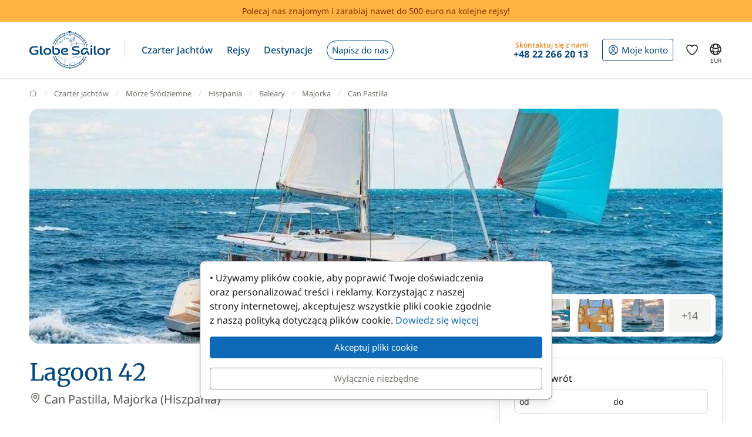

--- FILE ---
content_type: text/html; charset=UTF-8
request_url: https://www.globesailor.pl/czarter-lodzi-37090-938.html
body_size: 32159
content:
<!doctype html>
<html prefix="og: http://ogp.me/ns#" lang="pl">
<head>
	<meta charset="utf-8">
	<meta name="viewport" content="width=device-width, initial-scale=1">

	<title>Czarter Lagoon 42 z bazy czarterowej Can Pastilla w Hiszpania - n°37090-938</title><meta name="description" content="Wynajmij łódź Lagoon 42 z bazy czarterowej Can Pastilla - Wynajmij Lagoon 42 Hiszpania - Zaoferuj n° 37090-938"><meta name="robots" content="noindex,follow"><meta name="csrf-token" content="50Ekfmu4dUJUGRWuhE3Wsw8OJGxruykd"><meta property="og:title" content="Czarter Lagoon 42 z bazy czarterowej Can Pastilla w Hiszpania - n°37090-938"><meta property="og:description" content="Wynajmij łódź Lagoon 42 z bazy czarterowej Can Pastilla - Wynajmij Lagoon 42 Hiszpania - Zaoferuj n° 37090-938"><meta property="og:type" content="website"><meta property="og:site_name" content="GlobeSailor"><meta property="og:locale" content="pl"><meta property="og:url" content="https://www.globesailor.pl/czarter-lodzi-37090-938.html"><meta property="og:image" content="https://www.theglobesailor.com/img/site/opengraph/banner-pl.jpg"><link rel="canonical" href="https://www.globesailor.pl/czarter-lodzi-37090-938.html">	<link rel="preload"
	      href="/css/font/noto-sans/noto-sans-v36-cyrillic_cyrillic-ext_latin_latin-ext-regular.woff2"
	      as="font" type="font/woff2" crossorigin="anonymous">
	<link rel="preload"
	      href="/css/font/noto-sans/noto-sans-v36-cyrillic_cyrillic-ext_latin_latin-ext-italic.woff2"
	      as="font" type="font/woff2" crossorigin="anonymous">
	<link rel="preload"
	      href="/css/font/noto-sans/noto-sans-v36-cyrillic_cyrillic-ext_latin_latin-ext-500.woff2"
	      as="font" type="font/woff2" crossorigin="anonymous">
	<link rel="preload"
	      href="/css/font/noto-sans/noto-sans-v36-cyrillic_cyrillic-ext_latin_latin-ext-500italic.woff2"
	      as="font" type="font/woff2" crossorigin="anonymous">
	<link rel="preload"
	      href="/css/font/noto-sans/noto-sans-v36-cyrillic_cyrillic-ext_latin_latin-ext-700.woff2"
	      as="font" type="font/woff2" crossorigin="anonymous">
	<link rel="preload"
	      href="/css/font/noto-sans/noto-sans-v36-cyrillic_cyrillic-ext_latin_latin-ext-700italic.woff2"
	      as="font" type="font/woff2" crossorigin="anonymous">
	<link rel="preload"
	      href="/css/font/merriweather/merriweather-v30-cyrillic_cyrillic-ext_latin_latin-ext-regular.woff2"
	      as="font" type="font/woff2" crossorigin="anonymous">
	<link rel="preload"
	      href="/css/font/merriweather/merriweather-v30-cyrillic_cyrillic-ext_latin_latin-ext-700.woff2"
	      as="font" type="font/woff2" crossorigin="anonymous">

	<link rel="stylesheet" href="/css/bootstrap/bootstrap.custom.min.css">
	<link rel="stylesheet" href="/js/lib/font-awesome/4.7.0/css/font-awesome.min.css">
	<link rel="stylesheet" href="/css/v3plus.css?v=33">
	<link rel="stylesheet" href="/min/f=/js/lib/datepicker/datepicker.gs.css,/js/lib/intl-tel-input/css/intlTelInput.css,/js/lib/featherlight/featherlight-1.7.14.min.css,/js/lib/featherlight/featherlight-gallery-1.7.14.min.css,/js/lib/leaflet/leaflet.min.css,/css/page/product-page.css,/css/page/boat2/home.css,/css/page/boat2/book_boat_v2.css?v=33" ><meta name="theme-color" content="#0e6ab7"><link rel="icon" href="/favicon.ico?v=7" sizes="any"><link rel="icon" href="/favicon.svg?v=7" type="image/svg+xml"><link rel="apple-touch-icon" href="/apple-touch-icon.png"><link rel="manifest" href="/manifest.json"><link rel="alternate" hreflang="fr" href="https://www.globesailor.fr/location-bateau-37090-938.html">
<link rel="alternate" hreflang="en" href="https://www.theglobesailor.com/yacht-charter-37090-938.html">
<link rel="alternate" hreflang="it" href="https://www.globesailor.it/noleggio-barca-37090-938.html">
<link rel="alternate" hreflang="es" href="https://www.globesailor.es/alquiler-barco-37090-938.html">
<link rel="alternate" hreflang="de" href="https://www.globesailor.de/bootscharter-37090-938.html">
<link rel="alternate" hreflang="pl" href="https://www.globesailor.pl/czarter-lodzi-37090-938.html">
<link rel="alternate" hreflang="ru" href="https://www.globesailor.ru/arenda-lokdi-37090-938.html">
<script>if (typeof dataLayer==='undefined'){window.dataLayer=[];}function gtag(){dataLayer.push(arguments);}dataLayer.push({"logged":0});gtag('consent','default',{'ad_storage':'denied','analytics_storage':'denied','ad_user_data':'denied','ad_personalization':'denied','personalization_storage':'denied','functionality_storage':'denied','security_storage':'denied',});window.uetq=window.uetq||[];window.uetq.push('consent','default',{'ad_storage':'denied'});</script>
</head>
<body>
<!-- START -->
<!-- Google Tag Manager -->

<noscript>
	<iframe
		src="//www.googletagmanager.com/ns.html?id=GTM-KXT9MR"
		height="0"
		width="0"
		style="display:none;visibility:hidden"
	></iframe>
</noscript>
<script>
	(function (w, d, s, l, i) {
		w[l] = w[l] || [];
		w[l].push({ "gtm.start": new Date().getTime(), event: "gtm.js" });
		var f = d.getElementsByTagName(s)[0], j = d.createElement(s), dl = l != "dataLayer" ? "&l=" + l : "";
		j.async = true;
		j.src = "//www.googletagmanager.com/gtm.js?id=" + i + dl;
		f.parentNode.insertBefore(j, f);
	})(window, document, "script", "dataLayer", 'GTM-KXT9MR');
</script>

<!-- End Google Tag Manager --><a href="/referral-programme?utm_source=globesailor.pl&utm_medium=top_banner&utm_campaign=parrainage_GS" rel="nofollow" class="preHeaderBanner"><p class="preHeaderBanner__container">Polecaj nas znajomym i zarabiaj nawet do 500 euro na kolejne rejsy!</p></a>
<!-- Header -->
<header class="mainHeader">
	<div class="container-xl">
		<nav class="d-flex">
						<a class="headerItem d-block py-4 w-auto" href="/">
	<img class="brandLogo" src="/img/site/logo_globesailor_color_xs.png" height="48" alt="GlobeSailor">
</a>
			<div class="mainHeader__separator d-none d-lg-block"></div>

			<div class="offcanvas-lg offcanvas-end border-start-0 d-lg-flex flex-fill"
	 id="header-navigation"
	 tabindex="-1"
>
		<div class="offcanvas-header py-0 border-bottom border-gray-200">
		<a class="d-block py-4 w-auto" href="/">
			<img class="w-auto" src="/img/site/logo_globesailor_color_xs.png" height="40"
				 alt="GlobeSailor">
		</a>

		<button type="button" class="btn btn-light" data-bs-dismiss="offcanvas"
				data-bs-target="#header-navigation" aria-label="Close">
			<svg width="24" height="24" class="icon fs-5"  xmlns="http://www.w3.org/2000/svg" fill="none" viewBox="0 0 24 24" stroke-width="1.5" stroke="currentColor" aria-hidden="true" data-slot="icon">
  <path stroke-linecap="round" stroke-linejoin="round" d="M6 18 18 6M6 6l12 12"/>
</svg>

		</button>
	</div>

		<div class="offcanvas-body p-0 flex-fill">
							<ul class="mainNav">
						<li class="headerItem headerNavItem headerItem--withCaret">
				<a class="headerItem__container headerItem__container--withCaret headerNavItem__container dropdown"
   role="button"
   data-bs-toggle="dropdown"
   data-bs-display="static"
   aria-expanded="false"
   href="/czarter-jachtow.html"
	
>
	<span>Czarter Jachtów</span>

	<svg xmlns="http://www.w3.org/2000/svg" width="20" height="20" fill="none" viewBox="0 0 24 24" stroke-width="1.5"
		 stroke="currentColor" aria-hidden="true" data-slot="icon" class="d-lg-none">
		<path stroke-linecap="round" stroke-linejoin="round" d="m19.5 8.25-7.5 7.5-7.5-7.5"/>
	</svg>
</a>

<div class="dropdown-menu">
	<ul class="list-unstyled row g-2 row-cols-2 row-cols-lg-4">
					<li>
				<a href="/czarter-lodzi-zaglowych-t1.html"
	
	
>
	<div class="headerNavItem__subMenuItem">
					<img src="/img/site/menu/sailboat.jpg"
				 alt="Jachty żaglowe"
				 class="d-block object-fit-cover rounded-2 w-100 mb-2"
				 width="240"
				 height="120"
				 loading="lazy"
			>
			<span>Jachty żaglowe</span>
			</div>
</a>			</li>
					<li>
				<a href="/czarter-katamaran-t2.html"
	
	
>
	<div class="headerNavItem__subMenuItem">
					<img src="/img/site/menu/catamaran.jpg"
				 alt="Katamarany"
				 class="d-block object-fit-cover rounded-2 w-100 mb-2"
				 width="240"
				 height="120"
				 loading="lazy"
			>
			<span>Katamarany</span>
			</div>
</a>			</li>
					<li>
				<a href="/czarter-guletow-t5.html"
	
	
>
	<div class="headerNavItem__subMenuItem">
					<img src="/img/site/menu/gulet.jpg"
				 alt="Gulety"
				 class="d-block object-fit-cover rounded-2 w-100 mb-2"
				 width="240"
				 height="120"
				 loading="lazy"
			>
			<span>Gulety</span>
			</div>
</a>			</li>
					<li>
				<a href="/luksusowy-czarter-jachtow-ze-skipperem"
	
	
>
	<div class="headerNavItem__subMenuItem">
					<img src="/img/site/menu/crewed_yacht.jpg"
				 alt="Prywatyzacja jachtu"
				 class="d-block object-fit-cover rounded-2 w-100 mb-2"
				 width="240"
				 height="120"
				 loading="lazy"
			>
			<span>Prywatyzacja jachtu</span>
			</div>
</a>			</li>
					<li>
				<a href="/czarter-katamaranow-motorowych-t16.html"
	
	
>
	<div class="headerNavItem__subMenuItem">
					<img src="/img/site/menu/power_catamaran.jpg"
				 alt="Katamarany motorowe"
				 class="d-block object-fit-cover rounded-2 w-100 mb-2"
				 width="240"
				 height="120"
				 loading="lazy"
			>
			<span>Power catamarans</span>
			</div>
</a>			</li>
					<li>
				<a href="/czarter-lodzi-motorowych-t3.html"
	
	
>
	<div class="headerNavItem__subMenuItem">
					<img src="/img/v3plus/motor-boat-couple-dive.jpg"
				 alt="Jachty motorowe"
				 class="d-block object-fit-cover rounded-2 w-100 mb-2"
				 width="240"
				 height="120"
				 loading="lazy"
			>
			<span>Jachty motorowe</span>
			</div>
</a>			</li>
					<li>
				<a href="/czarter-luksusowych-jachtow-t4.html"
	
	
>
	<div class="headerNavItem__subMenuItem">
					<img src="/img/v3plus/yacht-blue-sea-speed-boat-around.jpg"
				 alt="Jachty luksusowe"
				 class="d-block object-fit-cover rounded-2 w-100 mb-2"
				 width="240"
				 height="120"
				 loading="lazy"
			>
			<span>Jachty luksusowe</span>
			</div>
</a>			</li>
					<li>
				<a href="/czarter-barka-t17.html"
	
	
>
	<div class="headerNavItem__subMenuItem">
					<img src="/img/v3plus/houseboat-canal-bikes-people-manoeuver.jpg"
				 alt="Barki"
				 class="d-block object-fit-cover rounded-2 w-100 mb-2"
				 width="240"
				 height="120"
				 loading="lazy"
			>
			<span>Barki</span>
			</div>
</a>			</li>
			</ul>

			<div class="text-end mt-6">
			<a href="/czarter-jachtow.html"
			   class="d-block d-lg-inline-block btn btn-outline-GSBlue btn-sm"
				
				
			>
				Wszystkie nasze łodzie
				<svg xmlns="http://www.w3.org/2000/svg" width="16" height="16"
					 fill="currentColor" class="ms-2" viewBox="0 0 16 16">
					<path fill-rule="evenodd"
						  d="M1 8a.5.5 0 0 1 .5-.5h11.793l-3.147-3.146a.5.5 0 0 1 .708-.708l4 4a.5.5 0 0 1 0 .708l-4 4a.5.5 0 0 1-.708-.708L13.293 8.5H1.5A.5.5 0 0 1 1 8"/>
				</svg>
			</a>
		</div>
	</div>			</li>
								<li class="headerItem headerNavItem headerItem--withCaret">
				<a class="headerItem__container headerItem__container--withCaret headerNavItem__container dropdown"
   role="button"
   data-bs-toggle="dropdown"
   data-bs-display="static"
   aria-expanded="false"
   href="/rejs.html"
	
>
	<span>Rejsy</span>

	<svg xmlns="http://www.w3.org/2000/svg" width="20" height="20" fill="none" viewBox="0 0 24 24" stroke-width="1.5"
		 stroke="currentColor" aria-hidden="true" data-slot="icon" class="d-lg-none">
		<path stroke-linecap="round" stroke-linejoin="round" d="m19.5 8.25-7.5 7.5-7.5-7.5"/>
	</svg>
</a>

<div class="dropdown-menu">
	<ul class="list-unstyled row g-2 row-cols-2 row-cols-lg-3">
					<li>
				<a href="/rejs.html"
	
	
>
	<div class="headerNavItem__subMenuItem">
					<img src="/img/v3plus/catamaran-top-view-sunbath-snorkeling.jpg"
				 alt="Rejsy kabinowe"
				 class="d-block object-fit-cover rounded-2 w-100 mb-2"
				 width="240"
				 height="120"
				 loading="lazy"
			>
			<span>Rejsy kabinowe</span>
			</div>
</a>			</li>
					<li>
				<a href="/luksusowy-czarter-jachtow-ze-skipperem"
	
	
>
	<div class="headerNavItem__subMenuItem">
					<img src="/img/site/menu/crewed_yacht_2.jpg"
				 alt="Rejs z załogą"
				 class="d-block object-fit-cover rounded-2 w-100 mb-2"
				 width="240"
				 height="120"
				 loading="lazy"
			>
			<span>Rejs z załogą</span>
			</div>
</a>			</li>
					<li>
				<a href="/search-cruise.html?ct=1.2.7"
	rel=&quot;nofollow&quot;
	
>
	<div class="headerNavItem__subMenuItem">
					<img src="/img/site/menu/thematic_cruise.jpg"
				 alt="Rejsy tematyczne"
				 class="d-block object-fit-cover rounded-2 w-100 mb-2"
				 width="240"
				 height="120"
				 loading="lazy"
			>
			<span>Rejsy tematyczne</span>
			</div>
</a>			</li>
			</ul>

			<div class="text-end mt-6">
			<a href="/search-cruise.html"
			   class="d-block d-lg-inline-block btn btn-outline-GSBlue btn-sm"
				rel=&quot;nofollow&quot;
				
			>
				Wszystkie nasze rejsy
				<svg xmlns="http://www.w3.org/2000/svg" width="16" height="16"
					 fill="currentColor" class="ms-2" viewBox="0 0 16 16">
					<path fill-rule="evenodd"
						  d="M1 8a.5.5 0 0 1 .5-.5h11.793l-3.147-3.146a.5.5 0 0 1 .708-.708l4 4a.5.5 0 0 1 0 .708l-4 4a.5.5 0 0 1-.708-.708L13.293 8.5H1.5A.5.5 0 0 1 1 8"/>
				</svg>
			</a>
		</div>
	</div>			</li>
								<li class="headerItem headerNavItem headerItem--withCaret">
				<a class="headerItem__container headerNavItem__container "
   href="/destynacje.html"
	
	
	
>
			<span class="d-inline-flex align-items-center">Destynacje</span>

		<svg xmlns="http://www.w3.org/2000/svg" width="20" height="20" fill="none"
			 viewBox="0 0 24 24" stroke-width="1.5" stroke="currentColor" aria-hidden="true"
			 data-slot="icon" class="d-lg-none">
			<path stroke-linecap="round" stroke-linejoin="round" d="m8.25 4.5 7.5 7.5-7.5 7.5"/>
		</svg>
	</a>
			</li>
								<li class="headerItem headerNavItem">
				<a class="headerItem__container headerNavItem__container "
   href="/yacht-charter-request.html"
	
	
	
>
							<span class="headerBtn headerBtn--pill">
							Napisz do nas
							<svg width="24" height="24" class="icon ms-2 d-lg-none"  xmlns="http://www.w3.org/2000/svg" fill="none" viewBox="0 0 24 24" stroke-width="1.5" stroke="currentColor" aria-hidden="true" data-slot="icon">
  <path stroke-linecap="round" stroke-linejoin="round" d="M13.5 4.5 21 12m0 0-7.5 7.5M21 12H3"/>
</svg>

						</span>
					</a>
			</li>
			
								<li class="d-lg-none p-2 headerItem headerNavItem border-bottom-0">
								
<div class="headerItem ms-auto">
	<a class="headerItem__container headerItem__container--withCaret"
	   href="/login.html"
	>
		<span class="headerBtn headerBtn--outline">
			<svg width="24" height="24" class="icon me-1"  xmlns="http://www.w3.org/2000/svg" fill="none" viewBox="0 0 24 24" stroke-width="1.5" stroke="currentColor" aria-hidden="true" data-slot="icon">
  <path stroke-linecap="round" stroke-linejoin="round" d="M17.982 18.725A7.488 7.488 0 0 0 12 15.75a7.488 7.488 0 0 0-5.982 2.975m11.963 0a9 9 0 1 0-11.963 0m11.963 0A8.966 8.966 0 0 1 12 21a8.966 8.966 0 0 1-5.982-2.275M15 9.75a3 3 0 1 1-6 0 3 3 0 0 1 6 0Z"/>
</svg>


			<span class="">
													Moje konto
							</span>

								</span>
	</a>
</div>							</li>

							<li class="headerItem headerNavItem headerItem--withCaret headerItem--contact ms-auto">
								<a class="headerItem__container headerNavItem__container d-none d-lg-flex"
   href="tel:+48222662013"
   role="button"
   data-bs-toggle="dropdown"
   data-bs-display="static"
   aria-expanded="false"
>
	<div>
		<div class="headerItem__contactItemPrefix">
			Skontaktuj się z nami
		</div>
		<div class="headerItem__contactItemContent">
			<svg width="24" height="24" class="icon d-none d-lg-inline d-xl-none d-xxl-inline fs-5 me-1"  xmlns="http://www.w3.org/2000/svg" viewBox="0 0 15 21" fill="currentColor"><path fill-rule="evenodd" clip-rule="evenodd" d="M6 3.3c.4-.2.9 0 1 .4l.6 1.2c.1.3.1.6-.1.9l-1.7 2c-.2.2-.2.5-.1.8l2.2 5.1c.1.3.4.5.7.5h2.6c.3.1.6.3.7.6l.6 1.2c.2.4 0 .9-.4 1-2.1 1-4.6.4-5.6-1.8L3.6 8.6C2.6 6.4 4 4.2 6 3.3ZM8.5 3a2.3 2.3 0 0 0-3.1-1.2C2.5 3.1.9 6.2 2.2 9.2l2.9 6.6c1.3 3 4.7 4 7.6 2.7 1.2-.5 1.7-2 1.2-3.1l-.5-1.3a2.4 2.4 0 0 0-2.1-1.4H9.2L7.3 8.3l1.4-1.6c.6-.7.7-1.7.4-2.5L8.5 3Z"/></svg>
			<strong class="flex-fill d-none d-xl-inline">+48 22 266 20 13</strong>
		</div>
	</div>
</a>

<div class="dropdown-menu">
	<img src="/img/site/menu/team-on-boat.jpg"
		 class="d-block object-fit-cover w-100"
		 height="120"
		 loading="lazy"
		 alt="Our team"
	>

	<div class="p-4 py-3 fs-8 bg-gray-50 text-gray-700">
					Jesteśmy do Państwa dyspozycji.
			</div>

	<ul class="list-unstyled fs-7 fw-bold p-4 py-lg-3">
					<li class="mb-4 mb-lg-3">
				<a href="tel:+48222662013" class="no-wrap d-flex align-items-center">
											<svg width="24" height="24" class="icon me-1"  xmlns="http://www.w3.org/2000/svg" fill="none" viewBox="0 0 28 20"><rect x=".3" y=".3" width="27.5" height="19.5" rx="1.8" fill="#fff" stroke="#F5F5F5" stroke-width=".5"/><mask id="pl-exbkDrMjyy" style="mask-type:luminance" maskUnits="userSpaceOnUse" x="0" y="0" width="28" height="20"><rect x=".3" y=".3" width="27.5" height="19.5" rx="1.8" fill="#fff" stroke="#fff" stroke-width=".5"/></mask><g mask="url(#pl-exbkDrMjyy)"><path fill-rule="evenodd" clip-rule="evenodd" d="M0 20h28V9.3H0V20Z" fill="#EB2A50"/></g></svg>
					
					+48 22 266 20 13
				</a>
			</li>
		
					<li class="mb-4 mb-lg-3">
				<a
	class="d-inline-flex align-items-center text-whatsapp"
	aria-label="Chat on WhatsApp"
	rel="nofollow"
	target="_blank"
	href="https://wa.me/48223078552"
><svg width="24" height="24" class="icon me-1"  xmlns="http://www.w3.org/2000/svg" viewBox="0 0 30 30"><path fill="#f2faff" d="M3.5 21.8v-.1a13.4 13.4 0 1 1 5.1 5h-.1l-6.8 1.7 1.8-6.6z"/><path fill="#788b9c" d="M15 2a12.9 12.9 0 0 1 13 13A13 13 0 0 1 8.9 26.2l-.4-.2-.4.1-5.7 1.5L4 22.2l.2-.4-.3-.4A13 13 0 0 1 15.1 2m0-1A14 14 0 0 0 3 21.9l-2 7.2 7.4-2A14 14 0 1 0 15 1v.1z"/><path fill="#79ba7e" d="M15 25.9a11 11 0 0 1-5.2-1.3l-1-.6-1.2.3-2.3.6.6-2.2.3-1.2-.6-1.1a11 11 0 1 1 9.5 5.5z"/><path fill="#fff" d="M21.1 17.7c-.3-.1-2-1-2.3-1-.3-.2-.5-.2-.7.1-.2.3-.9 1-1 1.3-.2.2-.4.3-.8 0-.3 0-1.4-.4-2.6-1.6-1-.8-1.7-2-1.9-2.3-.2-.3 0-.5.2-.6l.5-.6.3-.6V12l-1-2.5c-.3-.6-.6-.6-.8-.6h-.6c-.3 0-.6.1-1 .4-.2.4-1 1.2-1 2.8s1.1 3.2 1.3 3.4a14 14 0 0 0 5.6 5c.8.4 1.4.6 2 .7.7.3 1.4.2 2 .2.6-.1 2-.8 2.2-1.6.3-.8.3-1.5.2-1.6l-.6-.4z"/></svg> WhatsApp</a>			</li>
		
		<li>
							<a href="/kontakt.html"
				   class="btn btn-outline-GSBlue btn-sm d-flex align-items-center justify-content-center"
				>
					Kontakt
					<svg width="24" height="24" class="icon ms-2"  xmlns="http://www.w3.org/2000/svg" fill="none" viewBox="0 0 16 17"><path fill-rule="evenodd" clip-rule="evenodd" d="M.6 1.7h14.8c.3 0 .6.3.6.6v6.6h-1.3V3.7l.5-.4-.7-.9.7 1-.5.3-6 4.7a1 1 0 0 1-1.3 0L1.3 3.7l-.5-.4.5.4V13h5v1.3H.5a.6.6 0 0 1-.6-.6V2.3c0-.3.3-.6.6-.6ZM2.3 3 8 7.5 13.7 3H2.3Z" fill="currentColor"/><path fill-rule="evenodd" clip-rule="evenodd" d="m12.8 10 2.8 2.7c.2.2.2.5 0 .7l-2.8 2.8a.4.4 0 0 1-.6-.6l2-2.1H8.5v-.9h5.9l-2.1-2a.4.4 0 0 1 .6-.7Z" fill="currentColor"/></svg>
				</a>
					</li>
	</ul>
</div>
							</li>
						</ul>

										<div class="headerItem headerItem--icon d-lg-none headerNavItem">
	<a class="headerItem__container headerNavItem__container d-lg-none headerNavItem"
   href="/favorites.html"
	
	
	
>
			<span class="d-inline-flex align-items-center">			<svg width="24" height="24" class="icon fs-4"  xmlns="http://www.w3.org/2000/svg" fill="none" viewBox="0 0 24 24" stroke-width="1.5" stroke="currentColor" aria-hidden="true" data-slot="icon">
  <path stroke-linecap="round" stroke-linejoin="round" d="M21 8.25c0-2.485-2.099-4.5-4.688-4.5-1.935 0-3.597 1.126-4.312 2.733-.715-1.607-2.377-2.733-4.313-2.733C5.1 3.75 3 5.765 3 8.25c0 7.22 9 12 9 12s9-4.78 9-12Z"/>
</svg>

			<span class="d-lg-none ms-2">Ulubione jednostki</span>
		</span>

		<svg xmlns="http://www.w3.org/2000/svg" width="20" height="20" fill="none"
			 viewBox="0 0 24 24" stroke-width="1.5" stroke="currentColor" aria-hidden="true"
			 data-slot="icon" class="d-lg-none">
			<path stroke-linecap="round" stroke-linejoin="round" d="m8.25 4.5 7.5 7.5-7.5 7.5"/>
		</svg>
	</a>
</div>
										<div class="headerItem headerNavItem headerNavItem--parameter d-lg-none">
						<button class="headerItem__container headerNavItem__container"
								data-ui-selector="currency"
						>
							<svg width="24" height="24" class="icon fs-4 me-2"  xmlns="http://www.w3.org/2000/svg" fill="currentColor" viewBox="0 0 16 16"><path d="M0 5a5 5 0 0 0 4.03 4.9 6.46 6.46 0 0 1 .54-2.07A2.26 2.26 0 0 1 3 5.91h-.5v-.43h.47v-.57H2.5V4.5h.51c.23-1.25 1.2-1.99 2.67-1.99.32 0 .6.03.82.09v.73a3.46 3.46 0 0 0-.81-.08c-.92 0-1.54.46-1.74 1.25h1.92v.43H3.89v.56h1.98v.43H3.93c.12.6.47 1.03 1 1.23a6.5 6.5 0 0 1 4.98-3.11A5 5 0 0 0 0 5m16 5.5a5.5 5.5 0 1 1-11 0 5.5 5.5 0 0 1 11 0m-7.75 1.32c.07.84.75 1.49 1.96 1.56V14h.54v-.62c1.26-.09 2-.74 2-1.69 0-.86-.56-1.31-1.57-1.54l-.43-.1V8.37c.54.06.89.35.97.75h.95c-.07-.8-.78-1.43-1.92-1.5V7h-.54v.63c-1.07.1-1.8.73-1.8 1.62 0 .79.54 1.29 1.45 1.5l.35.08v1.78c-.55-.08-.92-.38-1-.79zm1.96-1.9c-.53-.11-.82-.36-.82-.73 0-.4.31-.71.82-.8v1.54zm.62 1.05c.65.15.95.38.95.8 0 .47-.37.8-1.02.86v-1.68z"/></svg>
							Waluta
							<span class="text-uppercase fw-bold ms-auto">EUR</span>
						</button>
					</div>

										<div class="headerItem headerNavItem headerNavItem--parameter d-lg-none">
						<button class="headerItem__container headerNavItem__container"
								data-ui-selector="language"
						>
							<svg width="24" height="24" class="icon fs-4 me-2"  xmlns="http://www.w3.org/2000/svg" fill="none" viewBox="0 0 24 24" stroke-width="1.5" stroke="currentColor" aria-hidden="true" data-slot="icon">
  <path stroke-linecap="round" stroke-linejoin="round" d="M12 21a9.004 9.004 0 0 0 8.716-6.747M12 21a9.004 9.004 0 0 1-8.716-6.747M12 21c2.485 0 4.5-4.03 4.5-9S14.485 3 12 3m0 18c-2.485 0-4.5-4.03-4.5-9S9.515 3 12 3m0 0a8.997 8.997 0 0 1 7.843 4.582M12 3a8.997 8.997 0 0 0-7.843 4.582m15.686 0A11.953 11.953 0 0 1 12 10.5c-2.998 0-5.74-1.1-7.843-2.918m15.686 0A8.959 8.959 0 0 1 21 12c0 .778-.099 1.533-.284 2.253m0 0A17.919 17.919 0 0 1 12 16.5c-3.162 0-6.133-.815-8.716-2.247m0 0A9.015 9.015 0 0 1 3 12c0-1.605.42-3.113 1.157-4.418"/>
</svg>

							Język
							<span class="text-uppercase fw-bold ms-auto">pl</span>
						</button>
					</div>
					</div>
</div>
						
<div class="headerItem ms-auto">
	<a class="headerItem__container headerItem__container--withCaret"
	   href="/login.html"
	>
		<span class="headerBtn headerBtn--outline">
			<svg width="24" height="24" class="icon me-xl-1"  xmlns="http://www.w3.org/2000/svg" fill="none" viewBox="0 0 24 24" stroke-width="1.5" stroke="currentColor" aria-hidden="true" data-slot="icon">
  <path stroke-linecap="round" stroke-linejoin="round" d="M17.982 18.725A7.488 7.488 0 0 0 12 15.75a7.488 7.488 0 0 0-5.982 2.975m11.963 0a9 9 0 1 0-11.963 0m11.963 0A8.966 8.966 0 0 1 12 21a8.966 8.966 0 0 1-5.982-2.275M15 9.75a3 3 0 1 1-6 0 3 3 0 0 1 6 0Z"/>
</svg>


			<span class="d-none d-xl-inline">
													Moje konto
							</span>

								</span>
	</a>
</div>
						<div class="headerItem headerItem--icon d-none d-lg-flex">
	<a class="headerItem__container headerNavItem__container d-none d-lg-flex"
   href="/favorites.html"
	
	
	
>
			<span class="d-inline-flex align-items-center">			<svg width="24" height="24" class="icon fs-4"  xmlns="http://www.w3.org/2000/svg" fill="none" viewBox="0 0 24 24" stroke-width="1.5" stroke="currentColor" aria-hidden="true" data-slot="icon">
  <path stroke-linecap="round" stroke-linejoin="round" d="M21 8.25c0-2.485-2.099-4.5-4.688-4.5-1.935 0-3.597 1.126-4.312 2.733-.715-1.607-2.377-2.733-4.313-2.733C5.1 3.75 3 5.765 3 8.25c0 7.22 9 12 9 12s9-4.78 9-12Z"/>
</svg>

			<span class="d-lg-none ms-2">Ulubione jednostki</span>
		</span>

		<svg xmlns="http://www.w3.org/2000/svg" width="20" height="20" fill="none"
			 viewBox="0 0 24 24" stroke-width="1.5" stroke="currentColor" aria-hidden="true"
			 data-slot="icon" class="d-lg-none">
			<path stroke-linecap="round" stroke-linejoin="round" d="m8.25 4.5 7.5 7.5-7.5 7.5"/>
		</svg>
	</a>
</div>
						<div class="headerItem headerItem--icon d-none d-lg-block -me-2">
				<button class="headerItem__container currencyBtn" data-ui-selector="lg_or_cur">
						<span class="position-relative d-block">
							<svg width="24" height="24" class="icon fs-4"  xmlns="http://www.w3.org/2000/svg" fill="none" viewBox="0 0 24 24" stroke-width="1.5" stroke="currentColor" aria-hidden="true" data-slot="icon">
  <path stroke-linecap="round" stroke-linejoin="round" d="M12 21a9.004 9.004 0 0 0 8.716-6.747M12 21a9.004 9.004 0 0 1-8.716-6.747M12 21c2.485 0 4.5-4.03 4.5-9S14.485 3 12 3m0 18c-2.485 0-4.5-4.03-4.5-9S9.515 3 12 3m0 0a8.997 8.997 0 0 1 7.843 4.582M12 3a8.997 8.997 0 0 0-7.843 4.582m15.686 0A11.953 11.953 0 0 1 12 10.5c-2.998 0-5.74-1.1-7.843-2.918m15.686 0A8.959 8.959 0 0 1 21 12c0 .778-.099 1.533-.284 2.253m0 0A17.919 17.919 0 0 1 12 16.5c-3.162 0-6.133-.815-8.716-2.247m0 0A9.015 9.015 0 0 1 3 12c0-1.605.42-3.113 1.157-4.418"/>
</svg>

							<span class="currencyBtn__currency">EUR</span>
						</span>
				</button>
			</div>

						<div class="headerItem d-lg-none -me-2">
				<button class="headerItem__container" data-bs-toggle="offcanvas" data-bs-target="#header-navigation"
						aria-controls="header-navigation">
					<span class="headerBtn"><svg width="24" height="24" class="icon "  xmlns="http://www.w3.org/2000/svg" fill="none" viewBox="0 0 24 24" stroke-width="1.5" stroke="currentColor" aria-hidden="true" data-slot="icon">
  <path stroke-linecap="round" stroke-linejoin="round" d="M3.75 6.75h16.5M3.75 12h16.5m-16.5 5.25h16.5"/>
</svg>
</span>
				</button>
			</div>
		</nav>
	</div>
</header>

<!-- PAGE -->
<main>
	
<div class="container">
	<!-- Breadcrumb -->
	<nav aria-label="breadcrumb" class="breadcrumb-main-nav ">
    <ol class="breadcrumb flex-nowrap overflow-x-auto align-items-centers"
        style="scrollbar-width: none"
        vocab="https://schema.org/"
        typeof="BreadcrumbList"
    >
        <!-- Home -->
        <li class="breadcrumb-item" property="itemListElement" typeof="ListItem">
            <a property="item" typeof="WebPage" href="https://www.globesailor.pl">
                <svg style="margin-top: -.2rem" xmlns="http://www.w3.org/2000/svg" width="13" height="13"
                     viewBox="0 0 16 16" fill="none"
                >
                    <path d="M15 7.3L13.1 5.88M1 7.3L2.9 5.9M13.1 5.9L8 2L2.9 5.9M13.1 5.9V14H2.9V5.9"
                          stroke="currentColor" stroke-linecap="round" stroke-linejoin="round"/>
                </svg>
                <span class="visually-hidden" property="name">GlobeSailor</span>
            </a>

            <meta property="position" content="1">
        </li>

                    <li class="breadcrumb-item pe-4 pe-lg-0 text-nowrap" 
                property="itemListElement" typeof="ListItem"
            >
                                    <a property="item" href="/czarter-jachtow.html" typeof="WebPage">
                        <span property="name">Czarter jachtów</span>
                    </a>
                
                <meta property="position" content="2">
            </li>
                    <li class="breadcrumb-item pe-4 pe-lg-0 text-nowrap" 
                property="itemListElement" typeof="ListItem"
            >
                                    <a property="item" typeof="Place" href="/czarter-jachtow-morze-srodziemne-d247.html">
                        <span property="name">Morze Śródziemne</span>
                    </a>
                
                <meta property="position" content="3">
            </li>
                    <li class="breadcrumb-item pe-4 pe-lg-0 text-nowrap" 
                property="itemListElement" typeof="ListItem"
            >
                                    <a property="item" typeof="Place" href="/czarter-jachtow-hiszpania-d320.html">
                        <span property="name">Hiszpania</span>
                    </a>
                
                <meta property="position" content="4">
            </li>
                    <li class="breadcrumb-item pe-4 pe-lg-0 text-nowrap" 
                property="itemListElement" typeof="ListItem"
            >
                                    <a property="item" typeof="Place" href="/czarter-jachtow-baleary-d598.html">
                        <span property="name">Baleary</span>
                    </a>
                
                <meta property="position" content="5">
            </li>
                    <li class="breadcrumb-item pe-4 pe-lg-0 text-nowrap" 
                property="itemListElement" typeof="ListItem"
            >
                                    <a property="item" typeof="Place" href="/czarter-jachtow-majorka-d600.html">
                        <span property="name">Majorka</span>
                    </a>
                
                <meta property="position" content="6">
            </li>
                    <li class="breadcrumb-item pe-4 pe-lg-0 text-nowrap" aria-current="page"
                property="itemListElement" typeof="ListItem"
            >
                                    <span property="name">Can Pastilla</span>
                
                <meta property="position" content="7">
            </li>
            </ol>
</nav>

	<!-- Banner -->
	<div class="page-product__banner mt-4 mb-6">
		<!-- "Header" image -->
		<div class="page-product__banner-item">
							<img src="https://static.theglobesailor.com/1842x600/filters:quality(60)/filters:no_upscale()/charterboat/lagoon-42-6c0448e2-15d2-4903-9b73-024b4b794637.jpg"
				     height="240"
				     alt="Katamaran Lagoon 42"
				     loading="lazy"
				     class="clickable"
				     data-gallery-open="mainGallery"
				>
			
			<!-- Action & badge -->
			<div class="page-product__banner-actions">
			</div>
		</div>

									<div class="page-product__banner-item d-lg-none">
					<img
						src="https://static.theglobesailor.com/810x500/filters:quality(40)/charterboat/lagoon-42-6c0448e2-15d2-4903-9b73-024b4b794637.jpg"
						alt="Lagoon 42"
						loading="lazy"
						data-gallery-open="mainGallery"
						class="clickable"
					>
				</div>
							<div class="page-product__banner-item d-lg-none">
					<img
						src="https://static.theglobesailor.com/810x500/filters:quality(40)/bsboat/lagoon-42-4-cab-07fbf553-34ee-4efe-9985-0149e5b31af8.jpg"
						alt="Lagoon 42"
						loading="lazy"
						data-gallery-open="mainGallery"
						class="clickable"
					>
				</div>
							<div class="page-product__banner-item d-lg-none">
					<img
						src="https://static.theglobesailor.com/810x500/filters:quality(40)/bsboat/lagoon-42-4-cab-fcdb1686-77d0-45ea-a0b8-62104a113583.jpg"
						alt="Lagoon 42"
						loading="lazy"
						data-gallery-open="mainGallery"
						class="clickable"
					>
				</div>
							<div class="page-product__banner-item d-lg-none">
					<img
						src="https://static.theglobesailor.com/810x500/filters:quality(40)/bsboat/lagoon-42-4-cab-79820c04-4e00-4fca-9008-56d052a9f71a.jpg"
						alt="Lagoon 42"
						loading="lazy"
						data-gallery-open="mainGallery"
						class="clickable"
					>
				</div>
							<div class="page-product__banner-item d-lg-none">
					<img
						src="https://static.theglobesailor.com/810x500/filters:quality(40)/bsboat/lagoon-42-4-cab-e0eb1f87-89cd-4bf0-8ca2-f525114c105f.jpg"
						alt="Lagoon 42"
						loading="lazy"
						data-gallery-open="mainGallery"
						class="clickable"
					>
				</div>
							<div class="page-product__banner-item d-lg-none">
					<img
						src="https://static.theglobesailor.com/810x500/filters:quality(40)/bsboat/lagoon-42-4-cab-d51c64a9-627e-4916-9c71-b0a4f978e1eb.jpg"
						alt="Lagoon 42"
						loading="lazy"
						data-gallery-open="mainGallery"
						class="clickable"
					>
				</div>
							<div class="page-product__banner-item d-lg-none">
					<img
						src="https://static.theglobesailor.com/810x500/filters:quality(40)/bsboat/lagoon-42-4-cab-de66b2b4-617a-451a-99ee-114c0190ff1c.jpg"
						alt="Lagoon 42"
						loading="lazy"
						data-gallery-open="mainGallery"
						class="clickable"
					>
				</div>
							<div class="page-product__banner-item d-lg-none">
					<img
						src="https://static.theglobesailor.com/810x500/filters:quality(40)/bsboat/lagoon-42-4-cab-4c57f8df-c199-4de6-8bb9-df004a9d3ac9.jpg"
						alt="Lagoon 42"
						loading="lazy"
						data-gallery-open="mainGallery"
						class="clickable"
					>
				</div>
							<div class="page-product__banner-item d-lg-none">
					<img
						src="https://static.theglobesailor.com/810x500/filters:quality(40)/bsboat/lagoon-42-4-cab-2911e140-a7ea-407d-be4b-35e62283004a.jpg"
						alt="Lagoon 42"
						loading="lazy"
						data-gallery-open="mainGallery"
						class="clickable"
					>
				</div>
							<div class="page-product__banner-item d-lg-none">
					<img
						src="https://static.theglobesailor.com/810x500/filters:quality(40)/bsboat/lagoon-42-4-cab-edda8294-7416-4645-81ce-16c386630a38.jpg"
						alt="Lagoon 42"
						loading="lazy"
						data-gallery-open="mainGallery"
						class="clickable"
					>
				</div>
							<div class="page-product__banner-item d-lg-none">
					<img
						src="https://static.theglobesailor.com/810x500/filters:quality(40)/bsboat/lagoon-42-4-cab-5b8fb407-cd37-4b90-98d0-fcb8d78c6c43.jpg"
						alt="Lagoon 42"
						loading="lazy"
						data-gallery-open="mainGallery"
						class="clickable"
					>
				</div>
							<div class="page-product__banner-item d-lg-none">
					<img
						src="https://static.theglobesailor.com/810x500/filters:quality(40)/bsboat/lagoon-42-4-cab-b08620ee-d8df-45a0-9240-f6cbcc454df8.jpg"
						alt="Lagoon 42"
						loading="lazy"
						data-gallery-open="mainGallery"
						class="clickable"
					>
				</div>
							<div class="page-product__banner-item d-lg-none">
					<img
						src="https://static.theglobesailor.com/810x500/filters:quality(40)/bsboat/lagoon-42-4-cab-5986443f-ba07-4e52-8043-21946a7349e6.jpg"
						alt="Lagoon 42"
						loading="lazy"
						data-gallery-open="mainGallery"
						class="clickable"
					>
				</div>
							<div class="page-product__banner-item d-lg-none">
					<img
						src="https://static.theglobesailor.com/810x500/filters:quality(40)/bsboat/lagoon-42-4-cab-7e825db4-102e-4407-a0f1-59f2637fa6c0.jpg"
						alt="Lagoon 42"
						loading="lazy"
						data-gallery-open="mainGallery"
						class="clickable"
					>
				</div>
							<div class="page-product__banner-item d-lg-none">
					<img
						src="https://static.theglobesailor.com/810x500/filters:quality(40)/bsboat/lagoon-42-4-cab-606d64a8-66ba-46bc-af91-0d0a84e0f827.jpg"
						alt="Lagoon 42"
						loading="lazy"
						data-gallery-open="mainGallery"
						class="clickable"
					>
				</div>
							<div class="page-product__banner-item d-lg-none">
					<img
						src="https://static.theglobesailor.com/810x500/filters:quality(40)/bsboat/lagoon-42-4-cab-2a7b2634-90b7-4be9-b39d-5841b42482e9.jpg"
						alt="Lagoon 42"
						loading="lazy"
						data-gallery-open="mainGallery"
						class="clickable"
					>
				</div>
							<div class="page-product__banner-item d-lg-none">
					<img
						src="https://static.theglobesailor.com/810x500/filters:quality(40)/bsboat/lagoon-42-4-cab-eb9e0bbd-63a6-4889-a745-0feef2bb58e1.jpg"
						alt="Lagoon 42"
						loading="lazy"
						data-gallery-open="mainGallery"
						class="clickable"
					>
				</div>
							<div class="page-product__banner-item d-lg-none">
					<img
						src="https://static.theglobesailor.com/810x500/filters:quality(40)/charterboat/lagoon-42-16429-21cc40ae-d623-489f-acc9-418fc9dfb42a.jpg"
						alt="Lagoon 42"
						loading="lazy"
						data-gallery-open="mainGallery"
						class="clickable"
					>
				</div>
			
			<div class="page-product__banner-stack">
									<div class="page-product__banner-stack-item">
						<img
							src="https://static.theglobesailor.com/fit-in/108x108/filters:quality(50)/filters:no_upscale()/charterboat/lagoon-42-6c0448e2-15d2-4903-9b73-024b4b794637.jpg"
							alt="Lagoon 42"
							loading="lazy"
							data-gallery-open="mainGallery"
							class="clickable"
						>
					</div>
									<div class="page-product__banner-stack-item">
						<img
							src="https://static.theglobesailor.com/fit-in/108x108/filters:quality(50)/filters:no_upscale()/bsboat/lagoon-42-4-cab-07fbf553-34ee-4efe-9985-0149e5b31af8.jpg"
							alt="Lagoon 42"
							loading="lazy"
							data-gallery-open="mainGallery"
							class="clickable"
						>
					</div>
									<div class="page-product__banner-stack-item">
						<img
							src="https://static.theglobesailor.com/fit-in/108x108/filters:quality(50)/filters:no_upscale()/bsboat/lagoon-42-4-cab-fcdb1686-77d0-45ea-a0b8-62104a113583.jpg"
							alt="Lagoon 42"
							loading="lazy"
							data-gallery-open="mainGallery"
							class="clickable"
						>
					</div>
									<div class="page-product__banner-stack-item">
						<img
							src="https://static.theglobesailor.com/fit-in/108x108/filters:quality(50)/filters:no_upscale()/bsboat/lagoon-42-4-cab-79820c04-4e00-4fca-9008-56d052a9f71a.jpg"
							alt="Lagoon 42"
							loading="lazy"
							data-gallery-open="mainGallery"
							class="clickable"
						>
					</div>
				
									<div class="page-product__banner-stack-item" data-gallery-open="mainGallery">
						+14					</div>
							</div>
			</div>
</div>

<div class="container d-block d-lg-flex">
	<div class="page-product__content">
		<!-- Page header -->
		
<header class="mb-20 mb-lg-32">
	<!-- Title, location and other info -->
	<div class="page-pb-header__columns flex-column-reverse flex-lg-row mb-12 mb-lg-8">
		<div class="page-pb-header__column">
			<!-- Title -->
			<h1 class="page-product__title mb-0 font-serif">
				Lagoon 42			</h1>

			<!-- Geographical Location -->
							<p class="page-pb-header-location">
					<svg width="24" height="24" class="icon d-none d-lg-inline-block"  xmlns="http://www.w3.org/2000/svg" fill="none" viewBox="0 0 24 24" stroke-width="1.5" stroke="currentColor" aria-hidden="true" data-slot="icon">
  <path stroke-linecap="round" stroke-linejoin="round" d="M15 10.5a3 3 0 1 1-6 0 3 3 0 0 1 6 0Z"/>
  <path stroke-linecap="round" stroke-linejoin="round" d="M19.5 10.5c0 7.142-7.5 11.25-7.5 11.25S4.5 17.642 4.5 10.5a7.5 7.5 0 1 1 15 0Z"/>
</svg>
					Can Pastilla,
					Majorka					(Hiszpania)
				</p>
			
			<!-- Featured equipments -->
							<ul class="page-product__featured-badges list-unstyled mt-6">
											<li class="page-product__featured-badges-item">
							Autopilot						</li>
											<li class="page-product__featured-badges-item">
							Panele słoneczne						</li>
									</ul>
					</div>

		<div class="page-pb-header__column mb-4 mb-lg-0">
							<a class="page-pb-header__rating__a" href="#reviews">
					<div
						class="page-pb-header__rating  me-1 me-lg-0"
					>
						<span class="rating rating--span me-1"><svg width="16" height="16" class="icon me-1 d-inline-block"  xmlns="http://www.w3.org/2000/svg" viewBox="0 0 16 16" fill="currentColor" aria-hidden="true" data-slot="icon">
  <path fill-rule="evenodd" d="M8 1.75a.75.75 0 0 1 .692.462l1.41 3.393 3.664.293a.75.75 0 0 1 .428 1.317l-2.791 2.39.853 3.575a.75.75 0 0 1-1.12.814L7.998 12.08l-3.135 1.915a.75.75 0 0 1-1.12-.814l.852-3.574-2.79-2.39a.75.75 0 0 1 .427-1.318l3.663-.293 1.41-3.393A.75.75 0 0 1 8 1.75Z" clip-rule="evenodd"/>
</svg>
 4,0</span>													· 2 opinie											</div>
				</a>
			
					</div>
	</div>

	<!-- Skipper (desktop) -->
			<div class="page-pb-header__columns text-GSBlueSerious d-none d-lg-flex">
			<div class="page-pb-header__column">
				<hr class="my-0 d-none d-lg-block">
				<p class="my-8 d-none d-lg-block">
					<svg width="24" height="24" class="icon "  xmlns="http://www.w3.org/2000/svg" fill="none" viewBox="0 0 15 16"><path fill-rule="evenodd" clip-rule="evenodd" d="M1.36 6.5a.53.53 0 0 0-.12.83l1.53 1.58a17.7 17.7 0 0 1 9.45 0h.01l1.53-1.58a.53.53 0 0 0-.12-.83c-1.88-1.06-3.83-2.32-5.9-3a.68.68 0 0 0-.48 0c-2.07.68-4.02 1.94-5.9 3Zm.7 3.25L.47 8.08a1.62 1.62 0 0 1 .36-2.53c1.95-1.1 3.97-2.38 6.1-3.08.4-.13.75-.13 1.16 0 2.13.7 4.15 1.99 6.1 3.08a1.6 1.6 0 0 1 .36 2.53l-1.6 1.67c0 5.11-10.88 5.22-10.87 0Zm9.71.57c-.92 2.84-7.6 2.91-8.54 0a18.2 18.2 0 0 1 8.54 0ZM7.5 4.53c.3 0 .54.25.54.55v.75h.55a.54.54 0 1 1 0 1.09H6.4a.54.54 0 1 1 0-1.09h.55v-.75c0-.3.24-.55.54-.55Z" fill="currentColor"/></svg>					Skipper 2 100 € /za tydzień				</p>
				<hr class="my-0 d-none d-lg-block">
			</div>
			<div class="page-pb-header__column page-pb-header__column--fixed"></div>
		</div>
	
	<div class="d-lg-none">
		
<div class="page-pb-sidebar__content mb-16">
			<div class="pricebox page-pb-pricebox">
									<div class="pricebox__row d-block py-6" >
			
<!-- Data used for loading prices -->
<input name="sidebar-boat" type="hidden" value="37090"/>
<input name="sidebar-base" type="hidden" value="938"/>

<p class="mb-2">
	Start/Powrót</p>

<div class="page-pb-pricebox__dates-control">
	<span class="flex-grow-1 flex-shrink-1 w-50 d-flex align-items-center">
		<span aria-hidden="true" class="px-2 fs-8">od</span>
		<span class="visually-hidden">Start</span>
		<input
			class="d-block flex-grow-1 flex-shrink-1 border-0 datePickerInput"
			size="1"
			name="sidebar-date-from"
			data-datepicker-title="Start"
			data-datepicker-pos="start"
			data-datepicker-group="mobile"
			readonly
			value=""
		/>
	</span>

	<span class="flex-grow-1 flex-shrink-1 w-50 d-flex align-items-center">
		<span aria-hidden="true" class="px-2 fs-8">do</span>
		<span class="visually-hidden">Powrót</span>
		<input
			class="d-block flex-grow-1 flex-shrink-1 border-0 datePickerInput"
			size="1"
			name="sidebar-date-to"
			data-datepicker-title="Powrót"
			data-datepicker-pos="end"
			data-datepicker-group="mobile"
			readonly
			value=""
		/>
	</span>
</div>
		</div>
											<div class="pricebox__async-slot" data-slot-id="prices" data-status="loading">
					<div data-show-on="loading" data-role="loader">
			<span class="spinner-border spinner-border-sm me-2" aria-hidden="true"></span>
			Loading
		</div>

		<div data-show-on="done" data-role="yield"></div>

		<div data-show-on="error" data-role="error"></div>
				</div>
							</div>
		
	<button
		type="button"
		role="switch"
		class="se-product-card__favorite-btn m-0 mt-3 py-2 btn w-100 d-flex align-items-center justify-content-center text-primary"
		onclick="toggle_favorite(this)"
		data-charter-boat-id="37090"
		data-destination-id="938"
		data-from-date=""
		data-to-date=""
		aria-checked="false"
		aria-busy="false"
	>
		<svg width="24" height="24" class="icon fs-4 favbtn--false"  xmlns="http://www.w3.org/2000/svg" fill="none" viewBox="0 0 24 24" stroke-width="1.5" stroke="currentColor" aria-hidden="true" data-slot="icon">
  <path stroke-linecap="round" stroke-linejoin="round" d="M21 8.25c0-2.485-2.099-4.5-4.688-4.5-1.935 0-3.597 1.126-4.312 2.733-.715-1.607-2.377-2.733-4.313-2.733C5.1 3.75 3 5.765 3 8.25c0 7.22 9 12 9 12s9-4.78 9-12Z"/>
</svg>
		<svg width="24" height="24" class="icon fs-4 favbtn--true"  xmlns="http://www.w3.org/2000/svg" viewBox="0 0 24 24" fill="currentColor" aria-hidden="true" data-slot="icon">
  <path d="m11.645 20.91-.007-.003-.022-.012a15.247 15.247 0 0 1-.383-.218 25.18 25.18 0 0 1-4.244-3.17C4.688 15.36 2.25 12.174 2.25 8.25 2.25 5.322 4.714 3 7.688 3A5.5 5.5 0 0 1 12 5.052 5.5 5.5 0 0 1 16.313 3c2.973 0 5.437 2.322 5.437 5.25 0 3.925-2.438 7.111-4.739 9.256a25.175 25.175 0 0 1-4.244 3.17 15.247 15.247 0 0 1-.383.219l-.022.012-.007.004-.003.001a.752.752 0 0 1-.704 0l-.003-.001Z"/>
</svg>
		<span
			class="spinner-border spinner-border-sm text-primary"
			style="width: 1.25rem; height: 1.25rem;"
			aria-hidden="true"
		></span>
		<span class="ms-1">Ulubione jednostki</span>
	</button>
</div>


	</div>

	<!-- Boat characteristics & Layout -->
	<div class="page-pb-header__columns">
		<div class="page-pb-header__column mb-16 mb-lg-0">
				<ul class="list-unstyled row row-cols-2 lh-sm">
					
							<li class="d-flex align-items-center mt-8">
					<svg width="24" height="24" class="icon fs-5 me-4"  xmlns="http://www.w3.org/2000/svg" viewBox="0 0 24 24" fill="none"><path fill-rule="evenodd" clip-rule="evenodd" d="M7 2a1 1 0 0 0-1 1v18c0 .6.4 1 1 1h10c.6 0 1-.4 1-1v-6h-3a1 1 0 1 1 0-2h3V3c0-.6-.4-1-1-1H7Zm13 19V3a3 3 0 0 0-3-3H7a3 3 0 0 0-3 3v18a3 3 0 0 0 3 3h10a3 3 0 0 0 3-3Zm-8-11a3 3 0 1 0 0-6 3 3 0 0 0 0 6Z" fill="currentColor"/></svg>
					4
											kabiny									</li>
								
							<li class="d-flex align-items-center mt-8">
					<svg width="24" height="24" class="icon fs-5 me-4"  xmlns="http://www.w3.org/2000/svg" fill="none" viewBox="0 0 21 20"><path fill-rule="evenodd" clip-rule="evenodd" d="M3 3.3h15v2.5H3V3.3Zm2.6 7V8.7H7v1.4H5.6Zm4.1 0V8.7h1.6v1.4H9.7ZM14 8.7v1.4h1.5V8.8H14Zm-8.3 5.4v-1.5H7v1.5H5.6Zm4.1-1.5v1.5h1.6v-1.5H9.7Zm4.2 1.5v-1.5h1.5v1.5H14Z" fill="#111827"/><path d="M18 3.3h.5c0-.2-.2-.5-.5-.5v.5Zm-15 0v-.5c-.3 0-.5.3-.5.5H3Zm15 2.5v.5c.3 0 .5-.2.5-.5H18Zm-15 0h-.5c0 .3.2.5.5.5v-.5Zm2.6 3v-.5c-.3 0-.5.2-.5.5h.5Zm0 1.4H5c0 .3.2.5.5.5v-.5ZM7 8.8h.5c0-.3-.2-.5-.5-.5v.5Zm0 1.4v.5c.3 0 .5-.2.5-.5H7Zm2.6-1.4v-.5c-.3 0-.5.2-.5.5h.5Zm0 1.4h-.5c0 .3.2.5.5.5v-.5Zm1.6-1.4h.5c0-.3-.2-.5-.5-.5v.5Zm0 1.4v.5c.3 0 .5-.2.5-.5h-.5Zm2.6 0h-.5c0 .3.2.5.5.5v-.5Zm0-1.4v-.5c-.3 0-.5.2-.5.5h.5Zm1.5 1.4v.5c.3 0 .5-.2.5-.5h-.5Zm0-1.4h.5c0-.3-.2-.5-.5-.5v.5Zm-9.8 4v-.6c-.3 0-.5.2-.5.5h.5Zm0 1.4H5c0 .3.2.5.5.5v-.5ZM7 12.7h.5c0-.3-.2-.5-.5-.5v.5Zm0 1.5v.5c.3 0 .5-.2.5-.5H7Zm2.6 0h-.5c0 .3.2.5.5.5v-.5Zm0-1.5v-.5c-.3 0-.5.2-.5.5h.5Zm1.6 1.5v.5c.3 0 .5-.2.5-.5h-.5Zm0-1.5h.5c0-.3-.2-.5-.5-.5v.5Zm2.6 0v-.5c-.3 0-.5.2-.5.5h.5Zm0 1.5h-.5c0 .3.2.5.5.5v-.5Zm1.5-1.5h.5c0-.3-.2-.5-.5-.5v.5Zm0 1.5v.5c.3 0 .5-.2.5-.5h-.5ZM3 16.7h-.5c0 .2.2.5.5.5v-.5Zm15 0v.5c.3 0 .5-.3.5-.5H18ZM3.5 5.8a.5.5 0 0 0-1 0h1Zm15 0a.5.5 0 0 0-1 0h1Zm-.5-3H3v1h15v-1Zm.5 3V3.3h-1v2.5h1ZM3 6.3h15v-1H3v1Zm-.5-3v2.5h1V3.3h-1Zm2.6 5.5v1.4h1V8.8H5Zm2-.5H5.6v1H7v-1Zm.5 2V8.7h-1v1.4h1Zm-2 .4H7v-1H5.6v1Zm3.6-2v1.5h1V8.8h-1Zm2-.4H9.8v1h1.6v-1Zm.6 2V8.7h-1v1.4h1Zm-2 .4h1.5v-1H9.7v1Zm4.6-.5V8.8h-1v1.4h1Zm1-.5H14v1h1.5v-1Zm-.5-1v1.5h1V8.8h-1Zm-1 .6h1.5v-1H14v1ZM5 12.7v1.5h1v-1.5H5Zm2-.5H5.6v1H7v-1Zm.5 2v-1.5h-1v1.5h1Zm-2 .5H7v-1H5.6v1Zm4.6-.5v-1.5h-1v1.5h1Zm1-.5H9.8v1h1.6v-1Zm-.4-1v1.5h1v-1.5h-1Zm-1 .5h1.5v-1H9.7v1Zm3.6-.5v1.5h1v-1.5h-1Zm2-.5H14v1h1.5v-1Zm.5 2v-1.5h-1v1.5h1Zm-2 .5h1.5v-1H14v1ZM3 17.2h15v-1H3v1ZM2.5 5.8v10.9h1V5.8h-1Zm16 10.9V5.8h-1v10.9h1Z" fill="currentColor"/></svg>
					2020
											<span class="visually-hidden">
							&nbsp;rok						</span>
									</li>
								
							<li class="d-flex align-items-center mt-8">
					<svg width="24" height="24" class="icon fs-5 me-4"  xmlns="http://www.w3.org/2000/svg" fill="none" viewBox="0 0 22 20"><path fill-rule="evenodd" clip-rule="evenodd" d="M2.8 3.3a1 1 0 1 0-2 0v14.2a1 1 0 1 0 2 0v-3.2h16.4v3.2a1 1 0 1 0 2 0V8.7c0-2.3-2-4.3-4.4-4.3h-6.6a1 1 0 0 0-1 1v7H2.8v-9Zm16.4 5.4v3.6h-8V6.4h5.6c1.3 0 2.4 1 2.4 2.3ZM6 10.8a2 2 0 1 0 0-4.1 2 2 0 0 0 0 4.1Z" fill="currentColor"/></svg>
					8+4
											koje									</li>
								
							<li class="d-flex align-items-center mt-8">
					<svg width="24" height="24" class="icon fs-5 me-4"  xmlns="http://www.w3.org/2000/svg" fill="none" viewBox="0 0 21 20"><path fill-rule="evenodd" clip-rule="evenodd" d="M3.8.4c.5 0 .9.4.9.8V18c0 .4-.4.8-.9.8A.9.9 0 0 1 3 18V1.2c0-.4.4-.8.8-.8Zm1.7.8c0-.4.4-.8.8-.8 6.5 0 12.6 7 10.4 16 0 .4-.4.7-.8.7H6.3a.8.8 0 0 1-.8-.8v-15Zm1.6.9v13.4h8.2C16.8 8 12 2.6 7 2Z" fill="currentColor"/></svg>
					Grot listwowy
											<span class="visually-hidden">
							&nbsp;						</span>
									</li>
								
							<li class="d-flex align-items-center mt-8">
					<svg width="24" height="24" class="icon fs-5 me-4"  xmlns="http://www.w3.org/2000/svg" fill="none" viewBox="0 0 20 22"><path fill-rule="evenodd" clip-rule="evenodd" d="M2.8 2.8c0-1 .8-2 2-2h5a2 2 0 0 1 2 2V5H15a1 1 0 1 1 0 2H6.7a1 1 0 1 1 0-2h3.1V2.8h-5v.7a1 1 0 0 1-2 0v-.7Zm4.7 13c.6 0 1 .5 1 1v3.4a1 1 0 1 1-2 0v-3.4c0-.5.4-1 1-1Zm7.7 1a1 1 0 1 0-2 0v3.4a1 1 0 1 0 2 0v-3.4ZM7.5 8.3c.6 0 1 .5 1 1v3.4a1 1 0 1 1-2 0V9.3c0-.5.4-1 1-1Zm7.7 1a1 1 0 1 0-2 0v3.4a1 1 0 1 0 2 0V9.3Zm-4.4.7c.6 0 1 .4 1 1v3.3a1 1 0 1 1-2 0V11c0-.6.5-1 1-1Zm1 8.5a1 1 0 1 0-2 0v1.7a1 1 0 1 0 2 0v-1.7Z" fill="currentColor"/></svg>
					4
											prysznice									</li>
								
							<li class="d-flex align-items-center mt-8">
					<svg width="24" height="24" class="icon fs-5 me-4"  xmlns="http://www.w3.org/2000/svg" fill="none" viewBox="0 0 22 20"><path fill-rule="evenodd" clip-rule="evenodd" d="M17.3 2.3c.3-.3.8-.3 1.1 0l2.3 2.4a.8.8 0 0 1-.5 1.3H1.4a.8.8 0 1 1 0-1.6h17l-1-1a.8.8 0 0 1 0-1Zm-16 5.9c0-.5.4-.8.8-.8h18.6a.8.8 0 0 1 .8 1l-.8-.2.8.2a12 12 0 0 1-.4 1l-1 1.9a9 9 0 0 1-1.6 2c-.6.5-1.4 1-2.4 1H7.2L4.7 17a.8.8 0 0 1-1.3-.6v-2h-.8a.8.8 0 0 1-.8-.7 57 57 0 0 1-.5-5.4h.8-.8Zm1.6.7a36.5 36.5 0 0 0 .3 3.9h12.9c.5 0 .9-.2 1.4-.7.5-.4.9-1 1.3-1.6l.8-1.6H2.9ZM5 14.3v.1Z" fill="currentColor"/></svg>
					42 ft (12.80 m)
											<span class="visually-hidden">
							&nbsp;długość						</span>
									</li>
								
							<li class="d-flex align-items-center mt-8">
					<svg width="24" height="24" class="icon fs-5 me-4"  xmlns="http://www.w3.org/2000/svg" fill="none" viewBox="0 0 20 20"><path fill-rule="evenodd" clip-rule="evenodd" d="M5 .1c.3 0 .5.2.5.5v.8h1C7.3 1.4 8 2 8 2.9v7.9h8.5c.8 0 1.5.6 1.5 1.4v1c0 .5-.3 1-.8 1.3l-3.8 1.8c-.2.1-.3.4-.2.6l.4 1.7a.5.5 0 0 1-1 .3l-.4-1.8c-.2-.6.2-1.3.8-1.7l3.7-1.8c.2-.1.3-.3.3-.5v-.8c0-.3-.2-.6-.5-.6H5.1c-.4 0-.6.5-.4.9l2.3 3c.3.3.4.8.2 1.2l-.5 2a.5.5 0 0 1-1-.2l.6-2-.1-.4-2.3-3c-.3-.5-.3-1-.2-1.4h-.2c-.8 0-1.5-.7-1.5-1.6V3c0-.9.7-1.5 1.5-1.5h1V.6c0-.3.2-.5.5-.5Zm2 10.2c0 .2-.2.4-.5.4h-3a.5.5 0 0 1-.5-.4V2.8c0-.3.2-.5.5-.5h3c.3 0 .5.2.5.5v7.3Zm2.4-2a.5.5 0 0 0 0 1h7.5a.5.5 0 0 0 0-1H9.4Z" fill="currentColor"/></svg>
					4
											wc									</li>
								
							<li class="d-flex align-items-center mt-8">
					<svg width="24" height="24" class="icon fs-5 me-4"  xmlns="http://www.w3.org/2000/svg" fill="none" viewBox="0 0 26 20"><path fill-rule="evenodd" clip-rule="evenodd" d="M3.5 5.3c.5 0 .8.3.8.8v7.5c0 .3-.2.6-.5.8-.3 0-.6 0-.8-.2L.7 11.7a.9.9 0 0 1 0-1.2c.3-.3.8-.3 1.1 0l1 1V6.2c0-.5.3-.8.7-.8Zm2.3.8c0-.5.4-.8.8-.8h18.1c.3 0 .5 0 .7.3.1.2.1.5 0 .8l-.7-.3.8.3a13 13 0 0 1-.4 1l-1 2c-.4.8-.9 1.6-1.5 2.2-.6.6-1.4 1.1-2.3 1.1h-8.7L9 15.4c-.2.3-.5.3-.8.2a.8.8 0 0 1-.5-.8v-2.1H7a.7.7 0 0 1-.7-.7 67.3 67.3 0 0 1-.5-6h.8-.8Zm1.6.8a43.2 43.2 0 0 0 .3 4.1h12.5c.5 0 .9-.2 1.4-.7a8 8 0 0 0 1.2-1.8l.8-1.6H7.4Zm2 5.8Z" fill="currentColor"/></svg>
					1.25 m
											<span class="visually-hidden">
							&nbsp;zanurzenie						</span>
									</li>
						</ul>
		</div>

		<div class="page-pb-header__column page-pb-header__column--fixed">
				<div
		class="page-pb-header__boat-layout ">
		<div
			class="page-pb-header__boat-layout-img clickable"
						data-featherlight="https://static.theglobesailor.com/fit-in/2880x1620/filters:quality(70)/filters:no_upscale()/charterboat/lagoon-42-16429-21cc40ae-d623-489f-acc9-418fc9dfb42a.jpg"		>
			<img src="https://static.theglobesailor.com/1120x640/filters:quality(60)/filters:no_upscale()/charterboat/lagoon-42-16429-21cc40ae-d623-489f-acc9-418fc9dfb42a.jpg"
			     alt="Układ Lagoon 42"
			     loading="lazy"
			     class=""
			>
		</div>

		<button class="btn btn-sm d-flex align-items-center px-0" data-bs-toggle="modal"
		        data-bs-target="#detailedCharacteristicsModal">
			Dane techniczne			<svg width="24" height="24" class="icon ms-2"  xmlns="http://www.w3.org/2000/svg" fill="none" viewBox="0 0 24 24" stroke-width="1.5" stroke="currentColor" aria-hidden="true" data-slot="icon">
  <path stroke-linecap="round" stroke-linejoin="round" d="M13.5 4.5 21 12m0 0-7.5 7.5M21 12H3"/>
</svg>
		</button>

		<!-- Detailed characteristic -->
		<div class="modal modal-lg fade" id="detailedCharacteristicsModal" tabindex="-1"
		     aria-labelledby="detailedCharacteristics"
		     aria-hidden="true">
			<div class="modal-dialog modal-dialog-centered">
				<div class="modal-content">
					<div class="modal-header">
						<h3 class="modal-title fs-5" id="detailedCharacteristics">
							Dane techniczne						</h3>
						<button type="button" class="btn-close" data-bs-dismiss="modal" aria-label="Close"></button>
					</div>

					<div class="modal-body">
							<div class="row row-cols-1 row-cols-lg-2 page-pb-specs">
		<div>
				<dl class="page-pb-specs__group">
					<dt class="page-pb-specs__group-title">
				Dane techniczne			</dt>
		
					<div>
				<dt>Model</dt>
				<dd><a href="/dane-techniczne-lagoon-42-sm3714.html" target="_blank">Lagoon 42</a></dd>
			</div>
					<div>
				<dt>Marka</dt>
				<dd><a href="/lagoon-lodz-modele-sb32.html" target="_blank">Lagoon</a></dd>
			</div>
					<div>
				<dt>Typ jednostki</dt>
				<dd>Katamaran</dd>
			</div>
					<div>
				<dt>Rodzaj kadłuba</dt>
				<dd>Kil</dd>
			</div>
					<div>
				<dt>Rok produkcji</dt>
				<dd>2020</dd>
			</div>
					<div>
				<dt>Załoga</dt>
				<dd>Skipper na życzenie</dd>
			</div>
			</dl>
					<dl class="page-pb-specs__group">
					<dt class="page-pb-specs__group-title">
				Plan			</dt>
		
					<div>
				<dt>Koje składane</dt>
				<dd>8+4</dd>
			</div>
					<div>
				<dt>Kabiny</dt>
				<dd>4</dd>
			</div>
					<div>
				<dt>Kabiny pojedyńcze</dt>
				<dd>1</dd>
			</div>
					<div>
				<dt>Kabiny podwójne</dt>
				<dd>4</dd>
			</div>
					<div>
				<dt>Kabiny skipperskie</dt>
				<dd>2</dd>
			</div>
					<div>
				<dt>Łazienka + toaleta</dt>
				<dd>4 / 4</dd>
			</div>
			</dl>
			</div>
		<div>
				<dl class="page-pb-specs__group">
					<dt class="page-pb-specs__group-title">
				Wymiary			</dt>
		
					<div>
				<dt>Długość</dt>
				<dd>42 ft (12.80 m)</dd>
			</div>
					<div>
				<dt>Szerokość</dt>
				<dd>25.26ft (7.70m)</dd>
			</div>
					<div>
				<dt>Zanurzenie</dt>
				<dd>1.25 m</dd>
			</div>
					<div>
				<dt>Pojemność zbiornika wody</dt>
				<dd>600 l</dd>
			</div>
					<div>
				<dt>Pojemność zbiornika paliwa</dt>
				<dd>600 l</dd>
			</div>
			</dl>
					<dl class="page-pb-specs__group">
					<dt class="page-pb-specs__group-title">
				Silnik			</dt>
		
					<div>
				<dt>Moc</dt>
				<dd>2x57hp</dd>
			</div>
					<div>
				<dt>Typ silnika</dt>
				<dd>Diesel</dd>
			</div>
			</dl>
					<dl class="page-pb-specs__group">
					<dt class="page-pb-specs__group-title">
				Żagle			</dt>
		
					<div>
				<dt>Grot</dt>
				<dd>Grot listwowy</dd>
			</div>
					<div>
				<dt>Fok</dt>
				<dd>Fok rolowany</dd>
			</div>
					<div>
				<dt>Lazy jack</dt>
				<dd>Tak</dd>
			</div>
			</dl>
			</div>
	</div>
					</div>
				</div>

			</div>
		</div>

		
	</div>
		</div>
	</div>


	<div class="page-pc__features">
			</div>
</header>

							
			<section id="equipments" class="page-product__section page-pb__section">
					<div>
		<h2 class="page-product__section-title mb-8">
			Wyposażenie		</h2>

							<div id="compo-expandable-content-D3bQx3uTaD" class="quote-booking__expandable-content expandable-content page-pb-equipments__expandable-content">
			<div class="expandable-content__container mb-6">
					<ul class="list-unstyled row row-cols-2 row-cols-lg-3">
					<li class="mb-8">
				<h3 class="fs-6 fw-bold text-body mb-4">Wyposażenie jednostki</h3>
				<ul class="list-unstyled">
											<li class="mb-3 d-flex align-items-center">
							<svg width="24" height="24" class="icon me-2"  xmlns="http://www.w3.org/2000/svg" fill="none" viewBox="0 0 24 24" stroke-width="1.5" stroke="currentColor" aria-hidden="true" data-slot="icon">
  <path stroke-linecap="round" stroke-linejoin="round" d="m4.5 12.75 6 6 9-13.5"/>
</svg>
							Bimini						</li>
											<li class="mb-3 d-flex align-items-center">
							<svg width="24" height="24" class="icon me-2"  xmlns="http://www.w3.org/2000/svg" fill="none" viewBox="0 0 24 24" stroke-width="1.5" stroke="currentColor" aria-hidden="true" data-slot="icon">
  <path stroke-linecap="round" stroke-linejoin="round" d="m4.5 12.75 6 6 9-13.5"/>
</svg>
							Drabinka						</li>
											<li class="mb-3 d-flex align-items-center">
							<svg width="24" height="24" class="icon me-2"  xmlns="http://www.w3.org/2000/svg" fill="none" viewBox="0 0 24 24" stroke-width="1.5" stroke="currentColor" aria-hidden="true" data-slot="icon">
  <path stroke-linecap="round" stroke-linejoin="round" d="m4.5 12.75 6 6 9-13.5"/>
</svg>
							Elektryczna winda kotwiczna						</li>
											<li class="mb-3 d-flex align-items-center">
							<svg width="24" height="24" class="icon me-2"  xmlns="http://www.w3.org/2000/svg" fill="none" viewBox="0 0 24 24" stroke-width="1.5" stroke="currentColor" aria-hidden="true" data-slot="icon">
  <path stroke-linecap="round" stroke-linejoin="round" d="m4.5 12.75 6 6 9-13.5"/>
</svg>
							Głośniki w kokpicie						</li>
											<li class="mb-3 d-flex align-items-center">
							<svg width="24" height="24" class="icon me-2"  xmlns="http://www.w3.org/2000/svg" fill="none" viewBox="0 0 24 24" stroke-width="1.5" stroke="currentColor" aria-hidden="true" data-slot="icon">
  <path stroke-linecap="round" stroke-linejoin="round" d="m4.5 12.75 6 6 9-13.5"/>
</svg>
							Kokpit tekowany / tekowane wnętrze						</li>
											<li class="mb-3 d-flex align-items-center">
							<svg width="24" height="24" class="icon me-2"  xmlns="http://www.w3.org/2000/svg" fill="none" viewBox="0 0 24 24" stroke-width="1.5" stroke="currentColor" aria-hidden="true" data-slot="icon">
  <path stroke-linecap="round" stroke-linejoin="round" d="m4.5 12.75 6 6 9-13.5"/>
</svg>
							Prysznic pokładowy						</li>
											<li class="mb-3 d-flex align-items-center">
							<svg width="24" height="24" class="icon me-2"  xmlns="http://www.w3.org/2000/svg" fill="none" viewBox="0 0 24 24" stroke-width="1.5" stroke="currentColor" aria-hidden="true" data-slot="icon">
  <path stroke-linecap="round" stroke-linejoin="round" d="m4.5 12.75 6 6 9-13.5"/>
</svg>
							Stół w kokpicie						</li>
											<li class="mb-3 d-flex align-items-center">
							<svg width="24" height="24" class="icon me-2"  xmlns="http://www.w3.org/2000/svg" fill="none" viewBox="0 0 24 24" stroke-width="1.5" stroke="currentColor" aria-hidden="true" data-slot="icon">
  <path stroke-linecap="round" stroke-linejoin="round" d="m4.5 12.75 6 6 9-13.5"/>
</svg>
							Szprycbuda						</li>
											<li class="mb-3 d-flex align-items-center">
							<svg width="24" height="24" class="icon me-2"  xmlns="http://www.w3.org/2000/svg" fill="none" viewBox="0 0 24 24" stroke-width="1.5" stroke="currentColor" aria-hidden="true" data-slot="icon">
  <path stroke-linecap="round" stroke-linejoin="round" d="m4.5 12.75 6 6 9-13.5"/>
</svg>
							Wyciągarka Elektryczna						</li>
									</ul>
			</li>
					<li class="mb-8">
				<h3 class="fs-6 fw-bold text-body mb-4">Sprzęt elektroniczny</h3>
				<ul class="list-unstyled">
											<li class="mb-3 d-flex align-items-center">
							<svg width="24" height="24" class="icon me-2"  xmlns="http://www.w3.org/2000/svg" fill="none" viewBox="0 0 24 24" stroke-width="1.5" stroke="currentColor" aria-hidden="true" data-slot="icon">
  <path stroke-linecap="round" stroke-linejoin="round" d="m4.5 12.75 6 6 9-13.5"/>
</svg>
							Autopilot						</li>
											<li class="mb-3 d-flex align-items-center">
							<svg width="24" height="24" class="icon me-2"  xmlns="http://www.w3.org/2000/svg" fill="none" viewBox="0 0 24 24" stroke-width="1.5" stroke="currentColor" aria-hidden="true" data-slot="icon">
  <path stroke-linecap="round" stroke-linejoin="round" d="m4.5 12.75 6 6 9-13.5"/>
</svg>
							Głębokościomierz						</li>
											<li class="mb-3 d-flex align-items-center">
							<svg width="24" height="24" class="icon me-2"  xmlns="http://www.w3.org/2000/svg" fill="none" viewBox="0 0 24 24" stroke-width="1.5" stroke="currentColor" aria-hidden="true" data-slot="icon">
  <path stroke-linecap="round" stroke-linejoin="round" d="m4.5 12.75 6 6 9-13.5"/>
</svg>
							GPS						</li>
											<li class="mb-3 d-flex align-items-center">
							<svg width="24" height="24" class="icon me-2"  xmlns="http://www.w3.org/2000/svg" fill="none" viewBox="0 0 24 24" stroke-width="1.5" stroke="currentColor" aria-hidden="true" data-slot="icon">
  <path stroke-linecap="round" stroke-linejoin="round" d="m4.5 12.75 6 6 9-13.5"/>
</svg>
							Konwerter 220V						</li>
											<li class="mb-3 d-flex align-items-center">
							<svg width="24" height="24" class="icon me-2"  xmlns="http://www.w3.org/2000/svg" fill="none" viewBox="0 0 24 24" stroke-width="1.5" stroke="currentColor" aria-hidden="true" data-slot="icon">
  <path stroke-linecap="round" stroke-linejoin="round" d="m4.5 12.75 6 6 9-13.5"/>
</svg>
							Odbiornik UKF						</li>
											<li class="mb-3 d-flex align-items-center">
							<svg width="24" height="24" class="icon me-2"  xmlns="http://www.w3.org/2000/svg" fill="none" viewBox="0 0 24 24" stroke-width="1.5" stroke="currentColor" aria-hidden="true" data-slot="icon">
  <path stroke-linecap="round" stroke-linejoin="round" d="m4.5 12.75 6 6 9-13.5"/>
</svg>
							Ploter map						</li>
											<li class="mb-3 d-flex align-items-center">
							<svg width="24" height="24" class="icon me-2"  xmlns="http://www.w3.org/2000/svg" fill="none" viewBox="0 0 24 24" stroke-width="1.5" stroke="currentColor" aria-hidden="true" data-slot="icon">
  <path stroke-linecap="round" stroke-linejoin="round" d="m4.5 12.75 6 6 9-13.5"/>
</svg>
							Prędkościomierz						</li>
											<li class="mb-3 d-flex align-items-center">
							<svg width="24" height="24" class="icon me-2"  xmlns="http://www.w3.org/2000/svg" fill="none" viewBox="0 0 24 24" stroke-width="1.5" stroke="currentColor" aria-hidden="true" data-slot="icon">
  <path stroke-linecap="round" stroke-linejoin="round" d="m4.5 12.75 6 6 9-13.5"/>
</svg>
							Wiatromierz						</li>
									</ul>
			</li>
					<li class="mb-8">
				<h3 class="fs-6 fw-bold text-body mb-4">Rozrywka</h3>
				<ul class="list-unstyled">
											<li class="mb-3 d-flex align-items-center">
							<svg width="24" height="24" class="icon me-2"  xmlns="http://www.w3.org/2000/svg" fill="none" viewBox="0 0 24 24" stroke-width="1.5" stroke="currentColor" aria-hidden="true" data-slot="icon">
  <path stroke-linecap="round" stroke-linejoin="round" d="m4.5 12.75 6 6 9-13.5"/>
</svg>
							MP3/Jack						</li>
											<li class="mb-3 d-flex align-items-center">
							<svg width="24" height="24" class="icon me-2"  xmlns="http://www.w3.org/2000/svg" fill="none" viewBox="0 0 24 24" stroke-width="1.5" stroke="currentColor" aria-hidden="true" data-slot="icon">
  <path stroke-linecap="round" stroke-linejoin="round" d="m4.5 12.75 6 6 9-13.5"/>
</svg>
							Radio AM/FM + CD						</li>
									</ul>
			</li>
					<li class="mb-8">
				<h3 class="fs-6 fw-bold text-body mb-4">Komfort</h3>
				<ul class="list-unstyled">
											<li class="mb-3 d-flex align-items-center">
							<svg width="24" height="24" class="icon me-2"  xmlns="http://www.w3.org/2000/svg" fill="none" viewBox="0 0 24 24" stroke-width="1.5" stroke="currentColor" aria-hidden="true" data-slot="icon">
  <path stroke-linecap="round" stroke-linejoin="round" d="m4.5 12.75 6 6 9-13.5"/>
</svg>
							Ciepła woda						</li>
											<li class="mb-3 d-flex align-items-center">
							<svg width="24" height="24" class="icon me-2"  xmlns="http://www.w3.org/2000/svg" fill="none" viewBox="0 0 24 24" stroke-width="1.5" stroke="currentColor" aria-hidden="true" data-slot="icon">
  <path stroke-linecap="round" stroke-linejoin="round" d="m4.5 12.75 6 6 9-13.5"/>
</svg>
							Elektryczne kabestany						</li>
											<li class="mb-3 d-flex align-items-center">
							<svg width="24" height="24" class="icon me-2"  xmlns="http://www.w3.org/2000/svg" fill="none" viewBox="0 0 24 24" stroke-width="1.5" stroke="currentColor" aria-hidden="true" data-slot="icon">
  <path stroke-linecap="round" stroke-linejoin="round" d="m4.5 12.75 6 6 9-13.5"/>
</svg>
							Grzejnik						</li>
											<li class="mb-3 d-flex align-items-center">
							<svg width="24" height="24" class="icon me-2"  xmlns="http://www.w3.org/2000/svg" fill="none" viewBox="0 0 24 24" stroke-width="1.5" stroke="currentColor" aria-hidden="true" data-slot="icon">
  <path stroke-linecap="round" stroke-linejoin="round" d="m4.5 12.75 6 6 9-13.5"/>
</svg>
							Panele słoneczne						</li>
											<li class="mb-3 d-flex align-items-center">
							<svg width="24" height="24" class="icon me-2"  xmlns="http://www.w3.org/2000/svg" fill="none" viewBox="0 0 24 24" stroke-width="1.5" stroke="currentColor" aria-hidden="true" data-slot="icon">
  <path stroke-linecap="round" stroke-linejoin="round" d="m4.5 12.75 6 6 9-13.5"/>
</svg>
							Wentylatory kabinowe						</li>
									</ul>
			</li>
					<li class="mb-8">
				<h3 class="fs-6 fw-bold text-body mb-4">Kabmuz</h3>
				<ul class="list-unstyled">
											<li class="mb-3 d-flex align-items-center">
							<svg width="24" height="24" class="icon me-2"  xmlns="http://www.w3.org/2000/svg" fill="none" viewBox="0 0 24 24" stroke-width="1.5" stroke="currentColor" aria-hidden="true" data-slot="icon">
  <path stroke-linecap="round" stroke-linejoin="round" d="m4.5 12.75 6 6 9-13.5"/>
</svg>
							Lodówka						</li>
											<li class="mb-3 d-flex align-items-center">
							<svg width="24" height="24" class="icon me-2"  xmlns="http://www.w3.org/2000/svg" fill="none" viewBox="0 0 24 24" stroke-width="1.5" stroke="currentColor" aria-hidden="true" data-slot="icon">
  <path stroke-linecap="round" stroke-linejoin="round" d="m4.5 12.75 6 6 9-13.5"/>
</svg>
							Mikrofalówka						</li>
											<li class="mb-3 d-flex align-items-center">
							<svg width="24" height="24" class="icon me-2"  xmlns="http://www.w3.org/2000/svg" fill="none" viewBox="0 0 24 24" stroke-width="1.5" stroke="currentColor" aria-hidden="true" data-slot="icon">
  <path stroke-linecap="round" stroke-linejoin="round" d="m4.5 12.75 6 6 9-13.5"/>
</svg>
							Piekarnik						</li>
											<li class="mb-3 d-flex align-items-center">
							<svg width="24" height="24" class="icon me-2"  xmlns="http://www.w3.org/2000/svg" fill="none" viewBox="0 0 24 24" stroke-width="1.5" stroke="currentColor" aria-hidden="true" data-slot="icon">
  <path stroke-linecap="round" stroke-linejoin="round" d="m4.5 12.75 6 6 9-13.5"/>
</svg>
							Zamrażarka						</li>
									</ul>
			</li>
					<li class="mb-8">
				<h3 class="fs-6 fw-bold text-body mb-4">Inne</h3>
				<ul class="list-unstyled">
											<li class="mb-3 d-flex align-items-center">
							<svg width="24" height="24" class="icon me-2"  xmlns="http://www.w3.org/2000/svg" fill="none" viewBox="0 0 24 24" stroke-width="1.5" stroke="currentColor" aria-hidden="true" data-slot="icon">
  <path stroke-linecap="round" stroke-linejoin="round" d="m4.5 12.75 6 6 9-13.5"/>
</svg>
							Ekwipunek awaryjny						</li>
											<li class="mb-3 d-flex align-items-center">
							<svg width="24" height="24" class="icon me-2"  xmlns="http://www.w3.org/2000/svg" fill="none" viewBox="0 0 24 24" stroke-width="1.5" stroke="currentColor" aria-hidden="true" data-slot="icon">
  <path stroke-linecap="round" stroke-linejoin="round" d="m4.5 12.75 6 6 9-13.5"/>
</svg>
							Przewodniki i mapy						</li>
									</ul>
			</li>
			</ul>
				<div class="expandable-content__overlay" data-show-on="collapsed"></div>
			</div>

			<hr class="d-none d-lg-block mb-2">

			<button class="expandable-content__btn btn btn-outline-primary" aria-controls="compo-expandable-content-D3bQx3uTaD">
				<span data-show-on="collapsed">
					Pokaż				</span>
				<span data-show-on="expanded">
					Ukryj				</span>
				<svg width="24" height="24" class="icon ms-2"  xmlns="http://www.w3.org/2000/svg" fill="none" viewBox="0 0 24 24" stroke-width="1.5" stroke="currentColor" aria-hidden="true" data-slot="icon">
  <path stroke-linecap="round" stroke-linejoin="round" d="m19.5 8.25-7.5 7.5-7.5-7.5"/>
</svg>
			</button>
		</div>
					</div>
			</section>
			</div>

	<div class="page-product__sidebar ms-10">
		
<div class="page-pb-sidebar__content mb-16">
			<div class="pricebox page-pb-pricebox">
									<div class="pricebox__row d-block py-6" >
			
<!-- Data used for loading prices -->
<input name="sidebar-boat" type="hidden" value="37090"/>
<input name="sidebar-base" type="hidden" value="938"/>

<p class="mb-2">
	Start/Powrót</p>

<div class="page-pb-pricebox__dates-control">
	<span class="flex-grow-1 flex-shrink-1 w-50 d-flex align-items-center">
		<span aria-hidden="true" class="px-2 fs-8">od</span>
		<span class="visually-hidden">Start</span>
		<input
			class="d-block flex-grow-1 flex-shrink-1 border-0 datePickerInput"
			size="1"
			name="sidebar-date-from"
			data-datepicker-title="Start"
			data-datepicker-pos="start"
			data-datepicker-group="sidebar1"
			readonly
			value=""
		/>
	</span>

	<span class="flex-grow-1 flex-shrink-1 w-50 d-flex align-items-center">
		<span aria-hidden="true" class="px-2 fs-8">do</span>
		<span class="visually-hidden">Powrót</span>
		<input
			class="d-block flex-grow-1 flex-shrink-1 border-0 datePickerInput"
			size="1"
			name="sidebar-date-to"
			data-datepicker-title="Powrót"
			data-datepicker-pos="end"
			data-datepicker-group="sidebar1"
			readonly
			value=""
		/>
	</span>
</div>
		</div>
											<div class="pricebox__async-slot" data-slot-id="prices" data-status="loading">
					<div data-show-on="loading" data-role="loader">
			<span class="spinner-border spinner-border-sm me-2" aria-hidden="true"></span>
			Loading
		</div>

		<div data-show-on="done" data-role="yield"></div>

		<div data-show-on="error" data-role="error"></div>
				</div>
							</div>
		
	<button
		type="button"
		role="switch"
		class="se-product-card__favorite-btn m-0 mt-3 py-2 btn w-100 d-flex align-items-center justify-content-center text-primary"
		onclick="toggle_favorite(this)"
		data-charter-boat-id="37090"
		data-destination-id="938"
		data-from-date=""
		data-to-date=""
		aria-checked="false"
		aria-busy="false"
	>
		<svg width="24" height="24" class="icon fs-4 favbtn--false"  xmlns="http://www.w3.org/2000/svg" fill="none" viewBox="0 0 24 24" stroke-width="1.5" stroke="currentColor" aria-hidden="true" data-slot="icon">
  <path stroke-linecap="round" stroke-linejoin="round" d="M21 8.25c0-2.485-2.099-4.5-4.688-4.5-1.935 0-3.597 1.126-4.312 2.733-.715-1.607-2.377-2.733-4.313-2.733C5.1 3.75 3 5.765 3 8.25c0 7.22 9 12 9 12s9-4.78 9-12Z"/>
</svg>
		<svg width="24" height="24" class="icon fs-4 favbtn--true"  xmlns="http://www.w3.org/2000/svg" viewBox="0 0 24 24" fill="currentColor" aria-hidden="true" data-slot="icon">
  <path d="m11.645 20.91-.007-.003-.022-.012a15.247 15.247 0 0 1-.383-.218 25.18 25.18 0 0 1-4.244-3.17C4.688 15.36 2.25 12.174 2.25 8.25 2.25 5.322 4.714 3 7.688 3A5.5 5.5 0 0 1 12 5.052 5.5 5.5 0 0 1 16.313 3c2.973 0 5.437 2.322 5.437 5.25 0 3.925-2.438 7.111-4.739 9.256a25.175 25.175 0 0 1-4.244 3.17 15.247 15.247 0 0 1-.383.219l-.022.012-.007.004-.003.001a.752.752 0 0 1-.704 0l-.003-.001Z"/>
</svg>
		<span
			class="spinner-border spinner-border-sm text-primary"
			style="width: 1.25rem; height: 1.25rem;"
			aria-hidden="true"
		></span>
		<span class="ms-1">Ulubione jednostki</span>
	</button>
</div>


	</div>
</div>

<!-- Price section -->
	<div id="prices" class="my-16 my-lg-20 py-12 py-lg-16 bg-gray-50">
		<section class="container">
				<div>
		<h2 class="page-product__section-title mb-6 mb-lg-0">
			Cennik		</h2>

		<p class="fs-7 text-secondary mb-4 d-none d-lg-block">
			Sprawdź nasze ceny i dostępność w wybranych przez Ciebie terminach		</p>

				<div id="price-module--Amie" class="price-module">
			<label for="price-module__product-select--Amie" class="d-none">
				Select a product
			</label>
			<select id="price-module__product-select--Amie" name="price-module__product-select"
					class="form-select d-lg-none mb-4">
									<option
						value="no-skipper" selected>
						Bez skippera (Cena bez dodatków)
					</option>
							</select>

			<div class="position-relative">
                <div class="price-module__container" data-scroll-position="">
                    <div class="price-module__shadow price-module__shadow--left">
	                    <button class="price-module__shadow-btn start-0" data-direction="left">
		                    <svg width="24" height="24" class="icon "  xmlns="http://www.w3.org/2000/svg" fill="none" viewBox="0 0 24 24" stroke-width="1.5" stroke="currentColor" aria-hidden="true" data-slot="icon">
  <path stroke-linecap="round" stroke-linejoin="round" d="M10.5 19.5 3 12m0 0 7.5-7.5M3 12h18"/>
</svg>
	                    </button>
                    </div>
                    <div class="price-module__shadow price-module__shadow--right">
	                    <button class="price-module__shadow-btn end-0" data-direction="right">
		                    <svg width="24" height="24" class="icon "  xmlns="http://www.w3.org/2000/svg" fill="none" viewBox="0 0 24 24" stroke-width="1.5" stroke="currentColor" aria-hidden="true" data-slot="icon">
  <path stroke-linecap="round" stroke-linejoin="round" d="M13.5 4.5 21 12m0 0-7.5 7.5M21 12H3"/>
</svg>
	                    </button>
                    </div>
                    <table class="price-module__table">
                        <thead>
                        <tr>
                            <th>
                                <div class="visually-hidden">
                                    Products
                                </div>
                            </th>

                                                            <th class="price-module__period-header">
                                    <div class="fs-7 fw-bold text-body">
                                        sob. 28 mar                                    </div>
                                    <div class="fs-8 text-gray-500 mt-1">
                                        sob. 04 kwi 2026                                    </div>
                                </th>
                                                            <th class="price-module__period-header">
                                    <div class="fs-7 fw-bold text-body">
                                        sob. 04 kwi                                    </div>
                                    <div class="fs-8 text-gray-500 mt-1">
                                        sob. 11 kwi 2026                                    </div>
                                </th>
                                                            <th class="price-module__period-header">
                                    <div class="fs-7 fw-bold text-body">
                                        sob. 11 kwi                                    </div>
                                    <div class="fs-8 text-gray-500 mt-1">
                                        sob. 18 kwi 2026                                    </div>
                                </th>
                                                            <th class="price-module__period-header">
                                    <div class="fs-7 fw-bold text-body">
                                        sob. 18 kwi                                    </div>
                                    <div class="fs-8 text-gray-500 mt-1">
                                        sob. 25 kwi 2026                                    </div>
                                </th>
                                                            <th class="price-module__period-header">
                                    <div class="fs-7 fw-bold text-body">
                                        sob. 25 kwi                                    </div>
                                    <div class="fs-8 text-gray-500 mt-1">
                                        sob. 02 maj 2026                                    </div>
                                </th>
                                                            <th class="price-module__period-header">
                                    <div class="fs-7 fw-bold text-body">
                                        sob. 02 maj                                    </div>
                                    <div class="fs-8 text-gray-500 mt-1">
                                        sob. 09 maj 2026                                    </div>
                                </th>
                                                            <th class="price-module__period-header">
                                    <div class="fs-7 fw-bold text-body">
                                        sob. 09 maj                                    </div>
                                    <div class="fs-8 text-gray-500 mt-1">
                                        sob. 16 maj 2026                                    </div>
                                </th>
                                                            <th class="price-module__period-header">
                                    <div class="fs-7 fw-bold text-body">
                                        sob. 16 maj                                    </div>
                                    <div class="fs-8 text-gray-500 mt-1">
                                        sob. 23 maj 2026                                    </div>
                                </th>
                                                            <th class="price-module__period-header">
                                    <div class="fs-7 fw-bold text-body">
                                        sob. 23 maj                                    </div>
                                    <div class="fs-8 text-gray-500 mt-1">
                                        sob. 30 maj 2026                                    </div>
                                </th>
                                                            <th class="price-module__period-header">
                                    <div class="fs-7 fw-bold text-body">
                                        sob. 30 maj                                    </div>
                                    <div class="fs-8 text-gray-500 mt-1">
                                        sob. 06 cze 2026                                    </div>
                                </th>
                                                            <th class="price-module__period-header">
                                    <div class="fs-7 fw-bold text-body">
                                        sob. 06 cze                                    </div>
                                    <div class="fs-8 text-gray-500 mt-1">
                                        sob. 13 cze 2026                                    </div>
                                </th>
                                                            <th class="price-module__period-header">
                                    <div class="fs-7 fw-bold text-body">
                                        sob. 13 cze                                    </div>
                                    <div class="fs-8 text-gray-500 mt-1">
                                        sob. 20 cze 2026                                    </div>
                                </th>
                                                            <th class="price-module__period-header">
                                    <div class="fs-7 fw-bold text-body">
                                        sob. 20 cze                                    </div>
                                    <div class="fs-8 text-gray-500 mt-1">
                                        sob. 27 cze 2026                                    </div>
                                </th>
                                                            <th class="price-module__period-header">
                                    <div class="fs-7 fw-bold text-body">
                                        sob. 27 cze                                    </div>
                                    <div class="fs-8 text-gray-500 mt-1">
                                        sob. 04 lip 2026                                    </div>
                                </th>
                                                            <th class="price-module__period-header">
                                    <div class="fs-7 fw-bold text-body">
                                        sob. 04 lip                                    </div>
                                    <div class="fs-8 text-gray-500 mt-1">
                                        sob. 11 lip 2026                                    </div>
                                </th>
                                                            <th class="price-module__period-header">
                                    <div class="fs-7 fw-bold text-body">
                                        sob. 11 lip                                    </div>
                                    <div class="fs-8 text-gray-500 mt-1">
                                        sob. 18 lip 2026                                    </div>
                                </th>
                                                            <th class="price-module__period-header">
                                    <div class="fs-7 fw-bold text-body">
                                        sob. 18 lip                                    </div>
                                    <div class="fs-8 text-gray-500 mt-1">
                                        sob. 25 lip 2026                                    </div>
                                </th>
                                                            <th class="price-module__period-header">
                                    <div class="fs-7 fw-bold text-body">
                                        sob. 25 lip                                    </div>
                                    <div class="fs-8 text-gray-500 mt-1">
                                        sob. 01 sie 2026                                    </div>
                                </th>
                                                            <th class="price-module__period-header">
                                    <div class="fs-7 fw-bold text-body">
                                        sob. 01 sie                                    </div>
                                    <div class="fs-8 text-gray-500 mt-1">
                                        sob. 08 sie 2026                                    </div>
                                </th>
                                                            <th class="price-module__period-header">
                                    <div class="fs-7 fw-bold text-body">
                                        sob. 08 sie                                    </div>
                                    <div class="fs-8 text-gray-500 mt-1">
                                        sob. 15 sie 2026                                    </div>
                                </th>
                                                            <th class="price-module__period-header">
                                    <div class="fs-7 fw-bold text-body">
                                        sob. 15 sie                                    </div>
                                    <div class="fs-8 text-gray-500 mt-1">
                                        sob. 22 sie 2026                                    </div>
                                </th>
                                                            <th class="price-module__period-header">
                                    <div class="fs-7 fw-bold text-body">
                                        sob. 22 sie                                    </div>
                                    <div class="fs-8 text-gray-500 mt-1">
                                        sob. 29 sie 2026                                    </div>
                                </th>
                                                            <th class="price-module__period-header">
                                    <div class="fs-7 fw-bold text-body">
                                        sob. 29 sie                                    </div>
                                    <div class="fs-8 text-gray-500 mt-1">
                                        sob. 05 wrz 2026                                    </div>
                                </th>
                                                            <th class="price-module__period-header">
                                    <div class="fs-7 fw-bold text-body">
                                        sob. 05 wrz                                    </div>
                                    <div class="fs-8 text-gray-500 mt-1">
                                        sob. 12 wrz 2026                                    </div>
                                </th>
                                                            <th class="price-module__period-header">
                                    <div class="fs-7 fw-bold text-body">
                                        sob. 12 wrz                                    </div>
                                    <div class="fs-8 text-gray-500 mt-1">
                                        sob. 19 wrz 2026                                    </div>
                                </th>
                                                            <th class="price-module__period-header">
                                    <div class="fs-7 fw-bold text-body">
                                        sob. 19 wrz                                    </div>
                                    <div class="fs-8 text-gray-500 mt-1">
                                        sob. 26 wrz 2026                                    </div>
                                </th>
                                                            <th class="price-module__period-header">
                                    <div class="fs-7 fw-bold text-body">
                                        sob. 26 wrz                                    </div>
                                    <div class="fs-8 text-gray-500 mt-1">
                                        sob. 03 paź 2026                                    </div>
                                </th>
                                                            <th class="price-module__period-header">
                                    <div class="fs-7 fw-bold text-body">
                                        sob. 03 paź                                    </div>
                                    <div class="fs-8 text-gray-500 mt-1">
                                        sob. 10 paź 2026                                    </div>
                                </th>
                                                            <th class="price-module__period-header">
                                    <div class="fs-7 fw-bold text-body">
                                        sob. 10 paź                                    </div>
                                    <div class="fs-8 text-gray-500 mt-1">
                                        sob. 17 paź 2026                                    </div>
                                </th>
                                                            <th class="price-module__period-header">
                                    <div class="fs-7 fw-bold text-body">
                                        sob. 17 paź                                    </div>
                                    <div class="fs-8 text-gray-500 mt-1">
                                        sob. 24 paź 2026                                    </div>
                                </th>
                                                            <th class="price-module__period-header">
                                    <div class="fs-7 fw-bold text-body">
                                        sob. 24 paź                                    </div>
                                    <div class="fs-8 text-gray-500 mt-1">
                                        sob. 31 paź 2026                                    </div>
                                </th>
                                                            <th class="price-module__period-header">
                                    <div class="fs-7 fw-bold text-body">
                                        sob. 31 paź                                    </div>
                                    <div class="fs-8 text-gray-500 mt-1">
                                        sob. 07 lis 2026                                    </div>
                                </th>
                                                            <th class="price-module__period-header">
                                    <div class="fs-7 fw-bold text-body">
                                        sob. 07 lis                                    </div>
                                    <div class="fs-8 text-gray-500 mt-1">
                                        sob. 14 lis 2026                                    </div>
                                </th>
                                                            <th class="price-module__period-header">
                                    <div class="fs-7 fw-bold text-body">
                                        sob. 14 lis                                    </div>
                                    <div class="fs-8 text-gray-500 mt-1">
                                        sob. 21 lis 2026                                    </div>
                                </th>
                                                            <th class="price-module__period-header">
                                    <div class="fs-7 fw-bold text-body">
                                        sob. 21 lis                                    </div>
                                    <div class="fs-8 text-gray-500 mt-1">
                                        sob. 28 lis 2026                                    </div>
                                </th>
                                                            <th class="price-module__period-header">
                                    <div class="fs-7 fw-bold text-body">
                                        sob. 28 lis                                    </div>
                                    <div class="fs-8 text-gray-500 mt-1">
                                        sob. 05 gru 2026                                    </div>
                                </th>
                                                            <th class="price-module__period-header">
                                    <div class="fs-7 fw-bold text-body">
                                        sob. 05 gru                                    </div>
                                    <div class="fs-8 text-gray-500 mt-1">
                                        sob. 12 gru 2026                                    </div>
                                </th>
                                                            <th class="price-module__period-header">
                                    <div class="fs-7 fw-bold text-body">
                                        sob. 12 gru                                    </div>
                                    <div class="fs-8 text-gray-500 mt-1">
                                        sob. 19 gru 2026                                    </div>
                                </th>
                                                            <th class="price-module__period-header">
                                    <div class="fs-7 fw-bold text-body">
                                        sob. 19 gru                                    </div>
                                    <div class="fs-8 text-gray-500 mt-1">
                                        sob. 26 gru 2026                                    </div>
                                </th>
                                                            <th class="price-module__period-header">
                                    <div class="fs-7 fw-bold text-body">
                                        sob. 26 gru                                    </div>
                                    <div class="fs-8 text-gray-500 mt-1">
                                        sob. 02 sty 2027                                    </div>
                                </th>
                                                            <th class="price-module__period-header">
                                    <div class="fs-7 fw-bold text-body">
                                        sob. 02 sty                                    </div>
                                    <div class="fs-8 text-gray-500 mt-1">
                                        sob. 09 sty 2027                                    </div>
                                </th>
                                                            <th class="price-module__period-header">
                                    <div class="fs-7 fw-bold text-body">
                                        sob. 09 sty                                    </div>
                                    <div class="fs-8 text-gray-500 mt-1">
                                        sob. 16 sty 2027                                    </div>
                                </th>
                                                            <th class="price-module__period-header">
                                    <div class="fs-7 fw-bold text-body">
                                        sob. 16 sty                                    </div>
                                    <div class="fs-8 text-gray-500 mt-1">
                                        sob. 23 sty 2027                                    </div>
                                </th>
                                                            <th class="price-module__period-header">
                                    <div class="fs-7 fw-bold text-body">
                                        sob. 23 sty                                    </div>
                                    <div class="fs-8 text-gray-500 mt-1">
                                        sob. 30 sty 2027                                    </div>
                                </th>
                                                            <th class="price-module__period-header">
                                    <div class="fs-7 fw-bold text-body">
                                        sob. 30 sty                                    </div>
                                    <div class="fs-8 text-gray-500 mt-1">
                                        sob. 06 lut 2027                                    </div>
                                </th>
                                                            <th class="price-module__period-header">
                                    <div class="fs-7 fw-bold text-body">
                                        sob. 06 lut                                    </div>
                                    <div class="fs-8 text-gray-500 mt-1">
                                        sob. 13 lut 2027                                    </div>
                                </th>
                                                            <th class="price-module__period-header">
                                    <div class="fs-7 fw-bold text-body">
                                        sob. 13 lut                                    </div>
                                    <div class="fs-8 text-gray-500 mt-1">
                                        sob. 20 lut 2027                                    </div>
                                </th>
                                                            <th class="price-module__period-header">
                                    <div class="fs-7 fw-bold text-body">
                                        sob. 20 lut                                    </div>
                                    <div class="fs-8 text-gray-500 mt-1">
                                        sob. 27 lut 2027                                    </div>
                                </th>
                                                            <th class="price-module__period-header">
                                    <div class="fs-7 fw-bold text-body">
                                        sob. 27 lut                                    </div>
                                    <div class="fs-8 text-gray-500 mt-1">
                                        sob. 06 mar 2027                                    </div>
                                </th>
                                                            <th class="price-module__period-header">
                                    <div class="fs-7 fw-bold text-body">
                                        sob. 06 mar                                    </div>
                                    <div class="fs-8 text-gray-500 mt-1">
                                        sob. 13 mar 2027                                    </div>
                                </th>
                                                            <th class="price-module__period-header">
                                    <div class="fs-7 fw-bold text-body">
                                        sob. 13 mar                                    </div>
                                    <div class="fs-8 text-gray-500 mt-1">
                                        sob. 20 mar 2027                                    </div>
                                </th>
                                                            <th class="price-module__period-header">
                                    <div class="fs-7 fw-bold text-body">
                                        sob. 20 mar                                    </div>
                                    <div class="fs-8 text-gray-500 mt-1">
                                        sob. 27 mar 2027                                    </div>
                                </th>
                                                            <th class="price-module__period-header">
                                    <div class="fs-7 fw-bold text-body">
                                        sob. 27 mar                                    </div>
                                    <div class="fs-8 text-gray-500 mt-1">
                                        sob. 03 kwi 2027                                    </div>
                                </th>
                                                            <th class="price-module__period-header">
                                    <div class="fs-7 fw-bold text-body">
                                        sob. 03 kwi                                    </div>
                                    <div class="fs-8 text-gray-500 mt-1">
                                        sob. 10 kwi 2027                                    </div>
                                </th>
                                                            <th class="price-module__period-header">
                                    <div class="fs-7 fw-bold text-body">
                                        sob. 10 kwi                                    </div>
                                    <div class="fs-8 text-gray-500 mt-1">
                                        sob. 17 kwi 2027                                    </div>
                                </th>
                                                            <th class="price-module__period-header">
                                    <div class="fs-7 fw-bold text-body">
                                        sob. 17 kwi                                    </div>
                                    <div class="fs-8 text-gray-500 mt-1">
                                        sob. 24 kwi 2027                                    </div>
                                </th>
                                                            <th class="price-module__period-header">
                                    <div class="fs-7 fw-bold text-body">
                                        sob. 24 kwi                                    </div>
                                    <div class="fs-8 text-gray-500 mt-1">
                                        sob. 01 maj 2027                                    </div>
                                </th>
                                                            <th class="price-module__period-header">
                                    <div class="fs-7 fw-bold text-body">
                                        sob. 01 maj                                    </div>
                                    <div class="fs-8 text-gray-500 mt-1">
                                        sob. 08 maj 2027                                    </div>
                                </th>
                                                            <th class="price-module__period-header">
                                    <div class="fs-7 fw-bold text-body">
                                        sob. 08 maj                                    </div>
                                    <div class="fs-8 text-gray-500 mt-1">
                                        sob. 15 maj 2027                                    </div>
                                </th>
                                                            <th class="price-module__period-header">
                                    <div class="fs-7 fw-bold text-body">
                                        sob. 15 maj                                    </div>
                                    <div class="fs-8 text-gray-500 mt-1">
                                        sob. 22 maj 2027                                    </div>
                                </th>
                                                            <th class="price-module__period-header">
                                    <div class="fs-7 fw-bold text-body">
                                        sob. 22 maj                                    </div>
                                    <div class="fs-8 text-gray-500 mt-1">
                                        sob. 29 maj 2027                                    </div>
                                </th>
                                                            <th class="price-module__period-header">
                                    <div class="fs-7 fw-bold text-body">
                                        sob. 29 maj                                    </div>
                                    <div class="fs-8 text-gray-500 mt-1">
                                        sob. 05 cze 2027                                    </div>
                                </th>
                                                            <th class="price-module__period-header">
                                    <div class="fs-7 fw-bold text-body">
                                        sob. 05 cze                                    </div>
                                    <div class="fs-8 text-gray-500 mt-1">
                                        sob. 12 cze 2027                                    </div>
                                </th>
                                                            <th class="price-module__period-header">
                                    <div class="fs-7 fw-bold text-body">
                                        sob. 12 cze                                    </div>
                                    <div class="fs-8 text-gray-500 mt-1">
                                        sob. 19 cze 2027                                    </div>
                                </th>
                                                            <th class="price-module__period-header">
                                    <div class="fs-7 fw-bold text-body">
                                        sob. 19 cze                                    </div>
                                    <div class="fs-8 text-gray-500 mt-1">
                                        sob. 26 cze 2027                                    </div>
                                </th>
                                                            <th class="price-module__period-header">
                                    <div class="fs-7 fw-bold text-body">
                                        sob. 26 cze                                    </div>
                                    <div class="fs-8 text-gray-500 mt-1">
                                        sob. 03 lip 2027                                    </div>
                                </th>
                                                            <th class="price-module__period-header">
                                    <div class="fs-7 fw-bold text-body">
                                        sob. 03 lip                                    </div>
                                    <div class="fs-8 text-gray-500 mt-1">
                                        sob. 10 lip 2027                                    </div>
                                </th>
                                                            <th class="price-module__period-header">
                                    <div class="fs-7 fw-bold text-body">
                                        sob. 10 lip                                    </div>
                                    <div class="fs-8 text-gray-500 mt-1">
                                        sob. 17 lip 2027                                    </div>
                                </th>
                                                            <th class="price-module__period-header">
                                    <div class="fs-7 fw-bold text-body">
                                        sob. 17 lip                                    </div>
                                    <div class="fs-8 text-gray-500 mt-1">
                                        sob. 24 lip 2027                                    </div>
                                </th>
                                                    </tr>
                        </thead>
                        <tbody>
                                                    		<tr data-product-id="no-skipper" style="display:table-row;">
			<th class="price-module__product-header">
						<div class="fw-normal d-flex h-100 justify-content-center flex-column">
			<div class="text-body lh-sm">Bez skippera</div>

							<div class="fs-8 text-gray-500 lh-1 mt-2">Cena bez dodatków</div>
					</div>
					</th>
									<td class="price-module__price-cell"
			onclick="showBookingOptionModal(this)" data-boat-id="37090" data-destination-id="938" data-online-booking="true" data-selected-product="no-skipper" data-date-from="2026-03-28" data-date-to="2026-04-04">
			<div class="price-module__price-container">
				<div class="d-flex flex-grow-1 flex-column justify-content-center">
											<div class="price-module__discount">
							-19&nbsp;%
						</div>

						<div class="price-module__original-price">
							3 200 €						</div>
					
					<div class="price-module__featured-price">
						2 584 €					</div>
				</div>

				<button class="price-module__price-cell-btn">Rezerwuję</button>
			</div>
		</td>
											<td class="price-module__price-cell"
			onclick="showBookingOptionModal(this)" data-boat-id="37090" data-destination-id="938" data-online-booking="true" data-selected-product="no-skipper" data-date-from="2026-04-04" data-date-to="2026-04-11">
			<div class="price-module__price-container">
				<div class="d-flex flex-grow-1 flex-column justify-content-center">
											<div class="price-module__discount">
							-19&nbsp;%
						</div>

						<div class="price-module__original-price">
							3 200 €						</div>
					
					<div class="price-module__featured-price">
						2 584 €					</div>
				</div>

				<button class="price-module__price-cell-btn">Rezerwuję</button>
			</div>
		</td>
											<td class="price-module__price-cell"
			onclick="showBookingOptionModal(this)" data-boat-id="37090" data-destination-id="938" data-online-booking="true" data-selected-product="no-skipper" data-date-from="2026-04-11" data-date-to="2026-04-18">
			<div class="price-module__price-container">
				<div class="d-flex flex-grow-1 flex-column justify-content-center">
											<div class="price-module__discount">
							-19&nbsp;%
						</div>

						<div class="price-module__original-price">
							3 200 €						</div>
					
					<div class="price-module__featured-price">
						2 584 €					</div>
				</div>

				<button class="price-module__price-cell-btn">Rezerwuję</button>
			</div>
		</td>
											<td class="price-module__price-cell"
			onclick="showBookingOptionModal(this)" data-boat-id="37090" data-destination-id="938" data-online-booking="true" data-selected-product="no-skipper" data-date-from="2026-04-18" data-date-to="2026-04-25">
			<div class="price-module__price-container">
				<div class="d-flex flex-grow-1 flex-column justify-content-center">
											<div class="price-module__discount">
							-19&nbsp;%
						</div>

						<div class="price-module__original-price">
							3 200 €						</div>
					
					<div class="price-module__featured-price">
						2 584 €					</div>
				</div>

				<button class="price-module__price-cell-btn">Rezerwuję</button>
			</div>
		</td>
											<td
			class="price-module__price-cell price-module__price-cell--on-demand"
			onclick="quote_request(this)"
			data-boat-id="37090" data-destination-id="938" data-selected-product="no-skipper" data-date-from="2026-04-25" data-date-to="2026-05-02"		>
			<div class="price-module__price-container">
				<div
					class="d-flex flex-grow-1 flex-column justify-content-center align-items-center price-module__price-container--on-request">
					Cena na życzenie				</div>

				<button class="price-module__price-cell-btn">Rezerwuję</button>
			</div>
		</td>
											<td
			class="price-module__price-cell price-module__price-cell--on-demand"
			onclick="quote_request(this)"
			data-boat-id="37090" data-destination-id="938" data-selected-product="no-skipper" data-date-from="2026-05-02" data-date-to="2026-05-09"		>
			<div class="price-module__price-container">
				<div
					class="d-flex flex-grow-1 flex-column justify-content-center align-items-center price-module__price-container--on-request">
					Cena na życzenie				</div>

				<button class="price-module__price-cell-btn">Rezerwuję</button>
			</div>
		</td>
											<td class="price-module__price-cell"
			onclick="showBookingOptionModal(this)" data-boat-id="37090" data-destination-id="938" data-online-booking="true" data-selected-product="no-skipper" data-date-from="2026-05-09" data-date-to="2026-05-16">
			<div class="price-module__price-container">
				<div class="d-flex flex-grow-1 flex-column justify-content-center">
											<div class="price-module__discount">
							-19&nbsp;%
						</div>

						<div class="price-module__original-price">
							5 000 €						</div>
					
					<div class="price-module__featured-price">
						4 038 €					</div>
				</div>

				<button class="price-module__price-cell-btn">Rezerwuję</button>
			</div>
		</td>
											<td
			class="price-module__price-cell price-module__price-cell--on-demand"
			onclick="quote_request(this)"
			data-boat-id="37090" data-destination-id="938" data-selected-product="no-skipper" data-date-from="2026-05-16" data-date-to="2026-05-23"		>
			<div class="price-module__price-container">
				<div
					class="d-flex flex-grow-1 flex-column justify-content-center align-items-center price-module__price-container--on-request">
					Cena na życzenie				</div>

				<button class="price-module__price-cell-btn">Rezerwuję</button>
			</div>
		</td>
											<td class="price-module__price-cell"
			onclick="showBookingOptionModal(this)" data-boat-id="37090" data-destination-id="938" data-online-booking="true" data-selected-product="no-skipper" data-date-from="2026-05-23" data-date-to="2026-05-30">
			<div class="price-module__price-container">
				<div class="d-flex flex-grow-1 flex-column justify-content-center">
											<div class="price-module__discount">
							-19&nbsp;%
						</div>

						<div class="price-module__original-price">
							5 900 €						</div>
					
					<div class="price-module__featured-price">
						4 764 €					</div>
				</div>

				<button class="price-module__price-cell-btn">Rezerwuję</button>
			</div>
		</td>
											<td class="price-module__price-cell"
			onclick="showBookingOptionModal(this)" data-boat-id="37090" data-destination-id="938" data-online-booking="true" data-selected-product="no-skipper" data-date-from="2026-05-30" data-date-to="2026-06-06">
			<div class="price-module__price-container">
				<div class="d-flex flex-grow-1 flex-column justify-content-center">
											<div class="price-module__discount">
							-19&nbsp;%
						</div>

						<div class="price-module__original-price">
							7 100 €						</div>
					
					<div class="price-module__featured-price">
						5 733 €					</div>
				</div>

				<button class="price-module__price-cell-btn">Rezerwuję</button>
			</div>
		</td>
											<td
			class="price-module__price-cell price-module__price-cell--on-demand"
			onclick="quote_request(this)"
			data-boat-id="37090" data-destination-id="938" data-selected-product="no-skipper" data-date-from="2026-06-06" data-date-to="2026-06-13"		>
			<div class="price-module__price-container">
				<div
					class="d-flex flex-grow-1 flex-column justify-content-center align-items-center price-module__price-container--on-request">
					Cena na życzenie				</div>

				<button class="price-module__price-cell-btn">Rezerwuję</button>
			</div>
		</td>
											<td
			class="price-module__price-cell price-module__price-cell--on-demand"
			onclick="quote_request(this)"
			data-boat-id="37090" data-destination-id="938" data-selected-product="no-skipper" data-date-from="2026-06-13" data-date-to="2026-06-20"		>
			<div class="price-module__price-container">
				<div
					class="d-flex flex-grow-1 flex-column justify-content-center align-items-center price-module__price-container--on-request">
					Cena na życzenie				</div>

				<button class="price-module__price-cell-btn">Rezerwuję</button>
			</div>
		</td>
											<td
			class="price-module__price-cell price-module__price-cell--on-demand"
			onclick="quote_request(this)"
			data-boat-id="37090" data-destination-id="938" data-selected-product="no-skipper" data-date-from="2026-06-20" data-date-to="2026-06-27"		>
			<div class="price-module__price-container">
				<div
					class="d-flex flex-grow-1 flex-column justify-content-center align-items-center price-module__price-container--on-request">
					Cena na życzenie				</div>

				<button class="price-module__price-cell-btn">Rezerwuję</button>
			</div>
		</td>
											<td
			class="price-module__price-cell price-module__price-cell--on-demand"
			onclick="quote_request(this)"
			data-boat-id="37090" data-destination-id="938" data-selected-product="no-skipper" data-date-from="2026-06-27" data-date-to="2026-07-04"		>
			<div class="price-module__price-container">
				<div
					class="d-flex flex-grow-1 flex-column justify-content-center align-items-center price-module__price-container--on-request">
					Cena na życzenie				</div>

				<button class="price-module__price-cell-btn">Rezerwuję</button>
			</div>
		</td>
											<td class="price-module__price-cell"
			onclick="showBookingOptionModal(this)" data-boat-id="37090" data-destination-id="938" data-online-booking="true" data-selected-product="no-skipper" data-date-from="2026-07-04" data-date-to="2026-07-11">
			<div class="price-module__price-container">
				<div class="d-flex flex-grow-1 flex-column justify-content-center">
											<div class="price-module__discount">
							-19&nbsp;%
						</div>

						<div class="price-module__original-price">
							8 950 €						</div>
					
					<div class="price-module__featured-price">
						7 227 €					</div>
				</div>

				<button class="price-module__price-cell-btn">Rezerwuję</button>
			</div>
		</td>
											<td class="price-module__price-cell"
			onclick="showBookingOptionModal(this)" data-boat-id="37090" data-destination-id="938" data-online-booking="true" data-selected-product="no-skipper" data-date-from="2026-07-11" data-date-to="2026-07-18">
			<div class="price-module__price-container">
				<div class="d-flex flex-grow-1 flex-column justify-content-center">
											<div class="price-module__discount">
							-19&nbsp;%
						</div>

						<div class="price-module__original-price">
							8 950 €						</div>
					
					<div class="price-module__featured-price">
						7 227 €					</div>
				</div>

				<button class="price-module__price-cell-btn">Rezerwuję</button>
			</div>
		</td>
											<td
			class="price-module__price-cell price-module__price-cell--on-demand"
			onclick="quote_request(this)"
			data-boat-id="37090" data-destination-id="938" data-selected-product="no-skipper" data-date-from="2026-07-18" data-date-to="2026-07-25"		>
			<div class="price-module__price-container">
				<div
					class="d-flex flex-grow-1 flex-column justify-content-center align-items-center price-module__price-container--on-request">
					Cena na życzenie				</div>

				<button class="price-module__price-cell-btn">Rezerwuję</button>
			</div>
		</td>
											<td class="price-module__price-cell"
			onclick="showBookingOptionModal(this)" data-boat-id="37090" data-destination-id="938" data-online-booking="true" data-selected-product="no-skipper" data-date-from="2026-07-25" data-date-to="2026-08-01">
			<div class="price-module__price-container">
				<div class="d-flex flex-grow-1 flex-column justify-content-center">
											<div class="price-module__discount">
							-19&nbsp;%
						</div>

						<div class="price-module__original-price">
							8 950 €						</div>
					
					<div class="price-module__featured-price">
						7 227 €					</div>
				</div>

				<button class="price-module__price-cell-btn">Rezerwuję</button>
			</div>
		</td>
											<td class="price-module__price-cell"
			onclick="showBookingOptionModal(this)" data-boat-id="37090" data-destination-id="938" data-online-booking="true" data-selected-product="no-skipper" data-date-from="2026-08-01" data-date-to="2026-08-08">
			<div class="price-module__price-container">
				<div class="d-flex flex-grow-1 flex-column justify-content-center">
											<div class="price-module__discount">
							-19&nbsp;%
						</div>

						<div class="price-module__original-price">
							8 950 €						</div>
					
					<div class="price-module__featured-price">
						7 227 €					</div>
				</div>

				<button class="price-module__price-cell-btn">Rezerwuję</button>
			</div>
		</td>
											<td
			class="price-module__price-cell price-module__price-cell--on-demand"
			onclick="quote_request(this)"
			data-boat-id="37090" data-destination-id="938" data-selected-product="no-skipper" data-date-from="2026-08-08" data-date-to="2026-08-15"		>
			<div class="price-module__price-container">
				<div
					class="d-flex flex-grow-1 flex-column justify-content-center align-items-center price-module__price-container--on-request">
					Cena na życzenie				</div>

				<button class="price-module__price-cell-btn">Rezerwuję</button>
			</div>
		</td>
											<td
			class="price-module__price-cell price-module__price-cell--on-demand"
			onclick="quote_request(this)"
			data-boat-id="37090" data-destination-id="938" data-selected-product="no-skipper" data-date-from="2026-08-15" data-date-to="2026-08-22"		>
			<div class="price-module__price-container">
				<div
					class="d-flex flex-grow-1 flex-column justify-content-center align-items-center price-module__price-container--on-request">
					Cena na życzenie				</div>

				<button class="price-module__price-cell-btn">Rezerwuję</button>
			</div>
		</td>
											<td class="price-module__price-cell"
			onclick="showBookingOptionModal(this)" data-boat-id="37090" data-destination-id="938" data-online-booking="true" data-selected-product="no-skipper" data-date-from="2026-08-22" data-date-to="2026-08-29">
			<div class="price-module__price-container">
				<div class="d-flex flex-grow-1 flex-column justify-content-center">
											<div class="price-module__discount">
							-19&nbsp;%
						</div>

						<div class="price-module__original-price">
							8 950 €						</div>
					
					<div class="price-module__featured-price">
						7 227 €					</div>
				</div>

				<button class="price-module__price-cell-btn">Rezerwuję</button>
			</div>
		</td>
											<td
			class="price-module__price-cell price-module__price-cell--on-demand"
			onclick="quote_request(this)"
			data-boat-id="37090" data-destination-id="938" data-selected-product="no-skipper" data-date-from="2026-08-29" data-date-to="2026-09-05"		>
			<div class="price-module__price-container">
				<div
					class="d-flex flex-grow-1 flex-column justify-content-center align-items-center price-module__price-container--on-request">
					Cena na życzenie				</div>

				<button class="price-module__price-cell-btn">Rezerwuję</button>
			</div>
		</td>
											<td
			class="price-module__price-cell price-module__price-cell--on-demand"
			onclick="quote_request(this)"
			data-boat-id="37090" data-destination-id="938" data-selected-product="no-skipper" data-date-from="2026-09-05" data-date-to="2026-09-12"		>
			<div class="price-module__price-container">
				<div
					class="d-flex flex-grow-1 flex-column justify-content-center align-items-center price-module__price-container--on-request">
					Cena na życzenie				</div>

				<button class="price-module__price-cell-btn">Rezerwuję</button>
			</div>
		</td>
											<td
			class="price-module__price-cell price-module__price-cell--on-demand"
			onclick="quote_request(this)"
			data-boat-id="37090" data-destination-id="938" data-selected-product="no-skipper" data-date-from="2026-09-12" data-date-to="2026-09-19"		>
			<div class="price-module__price-container">
				<div
					class="d-flex flex-grow-1 flex-column justify-content-center align-items-center price-module__price-container--on-request">
					Cena na życzenie				</div>

				<button class="price-module__price-cell-btn">Rezerwuję</button>
			</div>
		</td>
											<td
			class="price-module__price-cell price-module__price-cell--on-demand"
			onclick="quote_request(this)"
			data-boat-id="37090" data-destination-id="938" data-selected-product="no-skipper" data-date-from="2026-09-19" data-date-to="2026-09-26"		>
			<div class="price-module__price-container">
				<div
					class="d-flex flex-grow-1 flex-column justify-content-center align-items-center price-module__price-container--on-request">
					Cena na życzenie				</div>

				<button class="price-module__price-cell-btn">Rezerwuję</button>
			</div>
		</td>
											<td class="price-module__price-cell"
			onclick="showBookingOptionModal(this)" data-boat-id="37090" data-destination-id="938" data-online-booking="true" data-selected-product="no-skipper" data-date-from="2026-09-26" data-date-to="2026-10-03">
			<div class="price-module__price-container">
				<div class="d-flex flex-grow-1 flex-column justify-content-center">
											<div class="price-module__discount">
							-19&nbsp;%
						</div>

						<div class="price-module__original-price">
							5 900 €						</div>
					
					<div class="price-module__featured-price">
						4 764 €					</div>
				</div>

				<button class="price-module__price-cell-btn">Rezerwuję</button>
			</div>
		</td>
											<td class="price-module__price-cell"
			onclick="showBookingOptionModal(this)" data-boat-id="37090" data-destination-id="938" data-online-booking="true" data-selected-product="no-skipper" data-date-from="2026-10-03" data-date-to="2026-10-10">
			<div class="price-module__price-container">
				<div class="d-flex flex-grow-1 flex-column justify-content-center">
											<div class="price-module__discount">
							-19&nbsp;%
						</div>

						<div class="price-module__original-price">
							5 000 €						</div>
					
					<div class="price-module__featured-price">
						4 038 €					</div>
				</div>

				<button class="price-module__price-cell-btn">Rezerwuję</button>
			</div>
		</td>
											<td class="price-module__price-cell"
			onclick="showBookingOptionModal(this)" data-boat-id="37090" data-destination-id="938" data-online-booking="true" data-selected-product="no-skipper" data-date-from="2026-10-10" data-date-to="2026-10-17">
			<div class="price-module__price-container">
				<div class="d-flex flex-grow-1 flex-column justify-content-center">
											<div class="price-module__discount">
							-19&nbsp;%
						</div>

						<div class="price-module__original-price">
							5 000 €						</div>
					
					<div class="price-module__featured-price">
						4 038 €					</div>
				</div>

				<button class="price-module__price-cell-btn">Rezerwuję</button>
			</div>
		</td>
											<td class="price-module__price-cell"
			onclick="showBookingOptionModal(this)" data-boat-id="37090" data-destination-id="938" data-online-booking="true" data-selected-product="no-skipper" data-date-from="2026-10-17" data-date-to="2026-10-24">
			<div class="price-module__price-container">
				<div class="d-flex flex-grow-1 flex-column justify-content-center">
											<div class="price-module__discount">
							-19&nbsp;%
						</div>

						<div class="price-module__original-price">
							3 200 €						</div>
					
					<div class="price-module__featured-price">
						2 584 €					</div>
				</div>

				<button class="price-module__price-cell-btn">Rezerwuję</button>
			</div>
		</td>
											<td
			class="price-module__price-cell price-module__price-cell--on-demand"
			onclick="quote_request(this)"
			data-boat-id="37090" data-destination-id="938" data-selected-product="no-skipper" data-date-from="2026-10-24" data-date-to="2026-10-31"		>
			<div class="price-module__price-container">
				<div
					class="d-flex flex-grow-1 flex-column justify-content-center align-items-center price-module__price-container--on-request">
					Cena na życzenie				</div>

				<button class="price-module__price-cell-btn">Rezerwuję</button>
			</div>
		</td>
											<td class="price-module__price-cell"
			onclick="showBookingOptionModal(this)" data-boat-id="37090" data-destination-id="938" data-online-booking="true" data-selected-product="no-skipper" data-date-from="2026-10-31" data-date-to="2026-11-07">
			<div class="price-module__price-container">
				<div class="d-flex flex-grow-1 flex-column justify-content-center">
											<div class="price-module__discount">
							-19&nbsp;%
						</div>

						<div class="price-module__original-price">
							3 200 €						</div>
					
					<div class="price-module__featured-price">
						2 584 €					</div>
				</div>

				<button class="price-module__price-cell-btn">Rezerwuję</button>
			</div>
		</td>
											<td class="price-module__price-cell"
			onclick="showBookingOptionModal(this)" data-boat-id="37090" data-destination-id="938" data-online-booking="true" data-selected-product="no-skipper" data-date-from="2026-11-07" data-date-to="2026-11-14">
			<div class="price-module__price-container">
				<div class="d-flex flex-grow-1 flex-column justify-content-center">
											<div class="price-module__discount">
							-19&nbsp;%
						</div>

						<div class="price-module__original-price">
							3 200 €						</div>
					
					<div class="price-module__featured-price">
						2 584 €					</div>
				</div>

				<button class="price-module__price-cell-btn">Rezerwuję</button>
			</div>
		</td>
											<td class="price-module__price-cell"
			onclick="showBookingOptionModal(this)" data-boat-id="37090" data-destination-id="938" data-online-booking="true" data-selected-product="no-skipper" data-date-from="2026-11-14" data-date-to="2026-11-21">
			<div class="price-module__price-container">
				<div class="d-flex flex-grow-1 flex-column justify-content-center">
											<div class="price-module__discount">
							-19&nbsp;%
						</div>

						<div class="price-module__original-price">
							3 200 €						</div>
					
					<div class="price-module__featured-price">
						2 584 €					</div>
				</div>

				<button class="price-module__price-cell-btn">Rezerwuję</button>
			</div>
		</td>
											<td class="price-module__price-cell"
			onclick="showBookingOptionModal(this)" data-boat-id="37090" data-destination-id="938" data-online-booking="true" data-selected-product="no-skipper" data-date-from="2026-11-21" data-date-to="2026-11-28">
			<div class="price-module__price-container">
				<div class="d-flex flex-grow-1 flex-column justify-content-center">
											<div class="price-module__discount">
							-19&nbsp;%
						</div>

						<div class="price-module__original-price">
							3 200 €						</div>
					
					<div class="price-module__featured-price">
						2 584 €					</div>
				</div>

				<button class="price-module__price-cell-btn">Rezerwuję</button>
			</div>
		</td>
											<td class="price-module__price-cell"
			onclick="showBookingOptionModal(this)" data-boat-id="37090" data-destination-id="938" data-online-booking="true" data-selected-product="no-skipper" data-date-from="2026-11-28" data-date-to="2026-12-05">
			<div class="price-module__price-container">
				<div class="d-flex flex-grow-1 flex-column justify-content-center">
											<div class="price-module__discount">
							-19&nbsp;%
						</div>

						<div class="price-module__original-price">
							3 200 €						</div>
					
					<div class="price-module__featured-price">
						2 584 €					</div>
				</div>

				<button class="price-module__price-cell-btn">Rezerwuję</button>
			</div>
		</td>
											<td class="price-module__price-cell"
			onclick="showBookingOptionModal(this)" data-boat-id="37090" data-destination-id="938" data-online-booking="true" data-selected-product="no-skipper" data-date-from="2026-12-05" data-date-to="2026-12-12">
			<div class="price-module__price-container">
				<div class="d-flex flex-grow-1 flex-column justify-content-center">
											<div class="price-module__discount">
							-19&nbsp;%
						</div>

						<div class="price-module__original-price">
							3 200 €						</div>
					
					<div class="price-module__featured-price">
						2 584 €					</div>
				</div>

				<button class="price-module__price-cell-btn">Rezerwuję</button>
			</div>
		</td>
											<td class="price-module__price-cell"
			onclick="showBookingOptionModal(this)" data-boat-id="37090" data-destination-id="938" data-online-booking="true" data-selected-product="no-skipper" data-date-from="2026-12-12" data-date-to="2026-12-19">
			<div class="price-module__price-container">
				<div class="d-flex flex-grow-1 flex-column justify-content-center">
											<div class="price-module__discount">
							-19&nbsp;%
						</div>

						<div class="price-module__original-price">
							3 200 €						</div>
					
					<div class="price-module__featured-price">
						2 584 €					</div>
				</div>

				<button class="price-module__price-cell-btn">Rezerwuję</button>
			</div>
		</td>
											<td class="price-module__price-cell"
			onclick="showBookingOptionModal(this)" data-boat-id="37090" data-destination-id="938" data-online-booking="true" data-selected-product="no-skipper" data-date-from="2026-12-19" data-date-to="2026-12-26">
			<div class="price-module__price-container">
				<div class="d-flex flex-grow-1 flex-column justify-content-center">
											<div class="price-module__discount">
							-19&nbsp;%
						</div>

						<div class="price-module__original-price">
							3 200 €						</div>
					
					<div class="price-module__featured-price">
						2 584 €					</div>
				</div>

				<button class="price-module__price-cell-btn">Rezerwuję</button>
			</div>
		</td>
											<td
			class="price-module__price-cell price-module__price-cell--on-demand"
			onclick="quote_request(this)"
			data-boat-id="37090" data-destination-id="938" data-selected-product="no-skipper" data-date-from="2026-12-26" data-date-to="2027-01-02"		>
			<div class="price-module__price-container">
				<div
					class="d-flex flex-grow-1 flex-column justify-content-center align-items-center price-module__price-container--on-request">
					Cena na życzenie				</div>

				<button class="price-module__price-cell-btn">Rezerwuję</button>
			</div>
		</td>
											<td
			class="price-module__price-cell price-module__price-cell--on-demand"
			onclick="quote_request(this)"
			data-boat-id="37090" data-destination-id="938" data-selected-product="no-skipper" data-date-from="2027-01-02" data-date-to="2027-01-09"		>
			<div class="price-module__price-container">
				<div
					class="d-flex flex-grow-1 flex-column justify-content-center align-items-center price-module__price-container--on-request">
					Cena na życzenie				</div>

				<button class="price-module__price-cell-btn">Rezerwuję</button>
			</div>
		</td>
											<td
			class="price-module__price-cell price-module__price-cell--on-demand"
			onclick="quote_request(this)"
			data-boat-id="37090" data-destination-id="938" data-selected-product="no-skipper" data-date-from="2027-01-09" data-date-to="2027-01-16"		>
			<div class="price-module__price-container">
				<div
					class="d-flex flex-grow-1 flex-column justify-content-center align-items-center price-module__price-container--on-request">
					Cena na życzenie				</div>

				<button class="price-module__price-cell-btn">Rezerwuję</button>
			</div>
		</td>
											<td
			class="price-module__price-cell price-module__price-cell--on-demand"
			onclick="quote_request(this)"
			data-boat-id="37090" data-destination-id="938" data-selected-product="no-skipper" data-date-from="2027-01-16" data-date-to="2027-01-23"		>
			<div class="price-module__price-container">
				<div
					class="d-flex flex-grow-1 flex-column justify-content-center align-items-center price-module__price-container--on-request">
					Cena na życzenie				</div>

				<button class="price-module__price-cell-btn">Rezerwuję</button>
			</div>
		</td>
											<td
			class="price-module__price-cell price-module__price-cell--on-demand"
			onclick="quote_request(this)"
			data-boat-id="37090" data-destination-id="938" data-selected-product="no-skipper" data-date-from="2027-01-23" data-date-to="2027-01-30"		>
			<div class="price-module__price-container">
				<div
					class="d-flex flex-grow-1 flex-column justify-content-center align-items-center price-module__price-container--on-request">
					Cena na życzenie				</div>

				<button class="price-module__price-cell-btn">Rezerwuję</button>
			</div>
		</td>
											<td
			class="price-module__price-cell price-module__price-cell--on-demand"
			onclick="quote_request(this)"
			data-boat-id="37090" data-destination-id="938" data-selected-product="no-skipper" data-date-from="2027-01-30" data-date-to="2027-02-06"		>
			<div class="price-module__price-container">
				<div
					class="d-flex flex-grow-1 flex-column justify-content-center align-items-center price-module__price-container--on-request">
					Cena na życzenie				</div>

				<button class="price-module__price-cell-btn">Rezerwuję</button>
			</div>
		</td>
											<td
			class="price-module__price-cell price-module__price-cell--on-demand"
			onclick="quote_request(this)"
			data-boat-id="37090" data-destination-id="938" data-selected-product="no-skipper" data-date-from="2027-02-06" data-date-to="2027-02-13"		>
			<div class="price-module__price-container">
				<div
					class="d-flex flex-grow-1 flex-column justify-content-center align-items-center price-module__price-container--on-request">
					Cena na życzenie				</div>

				<button class="price-module__price-cell-btn">Rezerwuję</button>
			</div>
		</td>
											<td
			class="price-module__price-cell price-module__price-cell--on-demand"
			onclick="quote_request(this)"
			data-boat-id="37090" data-destination-id="938" data-selected-product="no-skipper" data-date-from="2027-02-13" data-date-to="2027-02-20"		>
			<div class="price-module__price-container">
				<div
					class="d-flex flex-grow-1 flex-column justify-content-center align-items-center price-module__price-container--on-request">
					Cena na życzenie				</div>

				<button class="price-module__price-cell-btn">Rezerwuję</button>
			</div>
		</td>
											<td
			class="price-module__price-cell price-module__price-cell--on-demand"
			onclick="quote_request(this)"
			data-boat-id="37090" data-destination-id="938" data-selected-product="no-skipper" data-date-from="2027-02-20" data-date-to="2027-02-27"		>
			<div class="price-module__price-container">
				<div
					class="d-flex flex-grow-1 flex-column justify-content-center align-items-center price-module__price-container--on-request">
					Cena na życzenie				</div>

				<button class="price-module__price-cell-btn">Rezerwuję</button>
			</div>
		</td>
											<td
			class="price-module__price-cell price-module__price-cell--on-demand"
			onclick="quote_request(this)"
			data-boat-id="37090" data-destination-id="938" data-selected-product="no-skipper" data-date-from="2027-02-27" data-date-to="2027-03-06"		>
			<div class="price-module__price-container">
				<div
					class="d-flex flex-grow-1 flex-column justify-content-center align-items-center price-module__price-container--on-request">
					Cena na życzenie				</div>

				<button class="price-module__price-cell-btn">Rezerwuję</button>
			</div>
		</td>
											<td
			class="price-module__price-cell price-module__price-cell--on-demand"
			onclick="quote_request(this)"
			data-boat-id="37090" data-destination-id="938" data-selected-product="no-skipper" data-date-from="2027-03-06" data-date-to="2027-03-13"		>
			<div class="price-module__price-container">
				<div
					class="d-flex flex-grow-1 flex-column justify-content-center align-items-center price-module__price-container--on-request">
					Cena na życzenie				</div>

				<button class="price-module__price-cell-btn">Rezerwuję</button>
			</div>
		</td>
											<td
			class="price-module__price-cell price-module__price-cell--on-demand"
			onclick="quote_request(this)"
			data-boat-id="37090" data-destination-id="938" data-selected-product="no-skipper" data-date-from="2027-03-13" data-date-to="2027-03-20"		>
			<div class="price-module__price-container">
				<div
					class="d-flex flex-grow-1 flex-column justify-content-center align-items-center price-module__price-container--on-request">
					Cena na życzenie				</div>

				<button class="price-module__price-cell-btn">Rezerwuję</button>
			</div>
		</td>
											<td
			class="price-module__price-cell price-module__price-cell--on-demand"
			onclick="quote_request(this)"
			data-boat-id="37090" data-destination-id="938" data-selected-product="no-skipper" data-date-from="2027-03-20" data-date-to="2027-03-27"		>
			<div class="price-module__price-container">
				<div
					class="d-flex flex-grow-1 flex-column justify-content-center align-items-center price-module__price-container--on-request">
					Cena na życzenie				</div>

				<button class="price-module__price-cell-btn">Rezerwuję</button>
			</div>
		</td>
											<td class="price-module__price-cell"
			onclick="showBookingOptionModal(this)" data-boat-id="37090" data-destination-id="938" data-online-booking="true" data-selected-product="no-skipper" data-date-from="2027-03-27" data-date-to="2027-04-03">
			<div class="price-module__price-container">
				<div class="d-flex flex-grow-1 flex-column justify-content-center">
											<div class="price-module__discount">
							-15&nbsp;%
						</div>

						<div class="price-module__original-price">
							3 200 €						</div>
					
					<div class="price-module__featured-price">
						2 720 €					</div>
				</div>

				<button class="price-module__price-cell-btn">Rezerwuję</button>
			</div>
		</td>
											<td class="price-module__price-cell"
			onclick="showBookingOptionModal(this)" data-boat-id="37090" data-destination-id="938" data-online-booking="true" data-selected-product="no-skipper" data-date-from="2027-04-03" data-date-to="2027-04-10">
			<div class="price-module__price-container">
				<div class="d-flex flex-grow-1 flex-column justify-content-center">
											<div class="price-module__discount">
							-15&nbsp;%
						</div>

						<div class="price-module__original-price">
							3 200 €						</div>
					
					<div class="price-module__featured-price">
						2 720 €					</div>
				</div>

				<button class="price-module__price-cell-btn">Rezerwuję</button>
			</div>
		</td>
											<td class="price-module__price-cell"
			onclick="showBookingOptionModal(this)" data-boat-id="37090" data-destination-id="938" data-online-booking="true" data-selected-product="no-skipper" data-date-from="2027-04-10" data-date-to="2027-04-17">
			<div class="price-module__price-container">
				<div class="d-flex flex-grow-1 flex-column justify-content-center">
											<div class="price-module__discount">
							-15&nbsp;%
						</div>

						<div class="price-module__original-price">
							3 200 €						</div>
					
					<div class="price-module__featured-price">
						2 720 €					</div>
				</div>

				<button class="price-module__price-cell-btn">Rezerwuję</button>
			</div>
		</td>
											<td class="price-module__price-cell"
			onclick="showBookingOptionModal(this)" data-boat-id="37090" data-destination-id="938" data-online-booking="true" data-selected-product="no-skipper" data-date-from="2027-04-17" data-date-to="2027-04-24">
			<div class="price-module__price-container">
				<div class="d-flex flex-grow-1 flex-column justify-content-center">
											<div class="price-module__discount">
							-15&nbsp;%
						</div>

						<div class="price-module__original-price">
							3 200 €						</div>
					
					<div class="price-module__featured-price">
						2 720 €					</div>
				</div>

				<button class="price-module__price-cell-btn">Rezerwuję</button>
			</div>
		</td>
											<td class="price-module__price-cell"
			onclick="showBookingOptionModal(this)" data-boat-id="37090" data-destination-id="938" data-online-booking="true" data-selected-product="no-skipper" data-date-from="2027-04-24" data-date-to="2027-05-01">
			<div class="price-module__price-container">
				<div class="d-flex flex-grow-1 flex-column justify-content-center">
											<div class="price-module__discount">
							-15&nbsp;%
						</div>

						<div class="price-module__original-price">
							3 200 €						</div>
					
					<div class="price-module__featured-price">
						2 720 €					</div>
				</div>

				<button class="price-module__price-cell-btn">Rezerwuję</button>
			</div>
		</td>
											<td class="price-module__price-cell"
			onclick="showBookingOptionModal(this)" data-boat-id="37090" data-destination-id="938" data-online-booking="true" data-selected-product="no-skipper" data-date-from="2027-05-01" data-date-to="2027-05-08">
			<div class="price-module__price-container">
				<div class="d-flex flex-grow-1 flex-column justify-content-center">
											<div class="price-module__discount">
							-15&nbsp;%
						</div>

						<div class="price-module__original-price">
							3 200 €						</div>
					
					<div class="price-module__featured-price">
						2 720 €					</div>
				</div>

				<button class="price-module__price-cell-btn">Rezerwuję</button>
			</div>
		</td>
											<td class="price-module__price-cell"
			onclick="showBookingOptionModal(this)" data-boat-id="37090" data-destination-id="938" data-online-booking="true" data-selected-product="no-skipper" data-date-from="2027-05-08" data-date-to="2027-05-15">
			<div class="price-module__price-container">
				<div class="d-flex flex-grow-1 flex-column justify-content-center">
											<div class="price-module__discount">
							-15&nbsp;%
						</div>

						<div class="price-module__original-price">
							5 000 €						</div>
					
					<div class="price-module__featured-price">
						4 250 €					</div>
				</div>

				<button class="price-module__price-cell-btn">Rezerwuję</button>
			</div>
		</td>
											<td class="price-module__price-cell"
			onclick="showBookingOptionModal(this)" data-boat-id="37090" data-destination-id="938" data-online-booking="true" data-selected-product="no-skipper" data-date-from="2027-05-15" data-date-to="2027-05-22">
			<div class="price-module__price-container">
				<div class="d-flex flex-grow-1 flex-column justify-content-center">
											<div class="price-module__discount">
							-15&nbsp;%
						</div>

						<div class="price-module__original-price">
							5 000 €						</div>
					
					<div class="price-module__featured-price">
						4 250 €					</div>
				</div>

				<button class="price-module__price-cell-btn">Rezerwuję</button>
			</div>
		</td>
											<td class="price-module__price-cell"
			onclick="showBookingOptionModal(this)" data-boat-id="37090" data-destination-id="938" data-online-booking="true" data-selected-product="no-skipper" data-date-from="2027-05-22" data-date-to="2027-05-29">
			<div class="price-module__price-container">
				<div class="d-flex flex-grow-1 flex-column justify-content-center">
											<div class="price-module__discount">
							-15&nbsp;%
						</div>

						<div class="price-module__original-price">
							5 900 €						</div>
					
					<div class="price-module__featured-price">
						5 015 €					</div>
				</div>

				<button class="price-module__price-cell-btn">Rezerwuję</button>
			</div>
		</td>
											<td class="price-module__price-cell"
			onclick="showBookingOptionModal(this)" data-boat-id="37090" data-destination-id="938" data-online-booking="true" data-selected-product="no-skipper" data-date-from="2027-05-29" data-date-to="2027-06-05">
			<div class="price-module__price-container">
				<div class="d-flex flex-grow-1 flex-column justify-content-center">
											<div class="price-module__discount">
							-15&nbsp;%
						</div>

						<div class="price-module__original-price">
							7 100 €						</div>
					
					<div class="price-module__featured-price">
						6 035 €					</div>
				</div>

				<button class="price-module__price-cell-btn">Rezerwuję</button>
			</div>
		</td>
											<td class="price-module__price-cell"
			onclick="showBookingOptionModal(this)" data-boat-id="37090" data-destination-id="938" data-online-booking="true" data-selected-product="no-skipper" data-date-from="2027-06-05" data-date-to="2027-06-12">
			<div class="price-module__price-container">
				<div class="d-flex flex-grow-1 flex-column justify-content-center">
											<div class="price-module__discount">
							-15&nbsp;%
						</div>

						<div class="price-module__original-price">
							7 100 €						</div>
					
					<div class="price-module__featured-price">
						6 035 €					</div>
				</div>

				<button class="price-module__price-cell-btn">Rezerwuję</button>
			</div>
		</td>
											<td class="price-module__price-cell"
			onclick="showBookingOptionModal(this)" data-boat-id="37090" data-destination-id="938" data-online-booking="true" data-selected-product="no-skipper" data-date-from="2027-06-12" data-date-to="2027-06-19">
			<div class="price-module__price-container">
				<div class="d-flex flex-grow-1 flex-column justify-content-center">
											<div class="price-module__discount">
							-15&nbsp;%
						</div>

						<div class="price-module__original-price">
							7 100 €						</div>
					
					<div class="price-module__featured-price">
						6 035 €					</div>
				</div>

				<button class="price-module__price-cell-btn">Rezerwuję</button>
			</div>
		</td>
											<td class="price-module__price-cell"
			onclick="showBookingOptionModal(this)" data-boat-id="37090" data-destination-id="938" data-online-booking="true" data-selected-product="no-skipper" data-date-from="2027-06-19" data-date-to="2027-06-26">
			<div class="price-module__price-container">
				<div class="d-flex flex-grow-1 flex-column justify-content-center">
											<div class="price-module__discount">
							-15&nbsp;%
						</div>

						<div class="price-module__original-price">
							7 100 €						</div>
					
					<div class="price-module__featured-price">
						6 035 €					</div>
				</div>

				<button class="price-module__price-cell-btn">Rezerwuję</button>
			</div>
		</td>
											<td class="price-module__price-cell"
			onclick="showBookingOptionModal(this)" data-boat-id="37090" data-destination-id="938" data-online-booking="true" data-selected-product="no-skipper" data-date-from="2027-06-26" data-date-to="2027-07-03">
			<div class="price-module__price-container">
				<div class="d-flex flex-grow-1 flex-column justify-content-center">
											<div class="price-module__discount">
							-15&nbsp;%
						</div>

						<div class="price-module__original-price">
							7 100 €						</div>
					
					<div class="price-module__featured-price">
						6 035 €					</div>
				</div>

				<button class="price-module__price-cell-btn">Rezerwuję</button>
			</div>
		</td>
											<td class="price-module__price-cell"
			onclick="showBookingOptionModal(this)" data-boat-id="37090" data-destination-id="938" data-online-booking="true" data-selected-product="no-skipper" data-date-from="2027-07-03" data-date-to="2027-07-10">
			<div class="price-module__price-container">
				<div class="d-flex flex-grow-1 flex-column justify-content-center">
											<div class="price-module__discount">
							-15&nbsp;%
						</div>

						<div class="price-module__original-price">
							8 950 €						</div>
					
					<div class="price-module__featured-price">
						7 608 €					</div>
				</div>

				<button class="price-module__price-cell-btn">Rezerwuję</button>
			</div>
		</td>
											<td class="price-module__price-cell"
			onclick="showBookingOptionModal(this)" data-boat-id="37090" data-destination-id="938" data-online-booking="true" data-selected-product="no-skipper" data-date-from="2027-07-10" data-date-to="2027-07-17">
			<div class="price-module__price-container">
				<div class="d-flex flex-grow-1 flex-column justify-content-center">
											<div class="price-module__discount">
							-15&nbsp;%
						</div>

						<div class="price-module__original-price">
							8 950 €						</div>
					
					<div class="price-module__featured-price">
						7 608 €					</div>
				</div>

				<button class="price-module__price-cell-btn">Rezerwuję</button>
			</div>
		</td>
											<td class="price-module__price-cell"
			onclick="showBookingOptionModal(this)" data-boat-id="37090" data-destination-id="938" data-online-booking="true" data-selected-product="no-skipper" data-date-from="2027-07-17" data-date-to="2027-07-24">
			<div class="price-module__price-container">
				<div class="d-flex flex-grow-1 flex-column justify-content-center">
											<div class="price-module__discount">
							-15&nbsp;%
						</div>

						<div class="price-module__original-price">
							8 950 €						</div>
					
					<div class="price-module__featured-price">
						7 608 €					</div>
				</div>

				<button class="price-module__price-cell-btn">Rezerwuję</button>
			</div>
		</td>
							</tr>
		                                                </tbody>
                    </table>
                </div>
            </div>
		</div>
		
		<p class="text-center fs-7 text-GSBlue mt-4 mb-12">
			 Nie ma dostępności w Twoich datach? <a href="javascript:void()" onclick="quote_request(this)" class="link-primary text-decoration-underline"> Skontaktuj się z nami!</a>		</p>
	</div>
		</section>
	</div>

<div class="container d-block d-lg-flex ">
	<div class="page-product__content">
										
			<section id="extras" class="page-product__section page-pb__section">
					<div class="page-pb-extras">
		<h2 class="page-product__section-title">
			Opcje i dodatki		</h2>
		<p class="fs-6 text-body my-4">
			Usługi i dodatki opłacane są na miejscu. Wyjątkiem są sytuacje, kiedy doradca GlobeSailor wyraźnie poinformował Cię o płatności z wyprzedzeniem.		</p>

							<ul id="bareboat-extras-list" class="list-unstyled extras-list">
							<li class="extras-list__row-group">
											<div class="extras-list__row extras-list__row--header" >
						<div class="extras-list__cell-header">
						<div>
			<h3 class="fs-6 fw-bold text-body lh-sm">
				Obowiązkowo			</h3>

					</div>
					</div>
		
				
</div>											<div class="extras-list__row  extras-list__row--mandatory" >
						<div class="extras-list__cell-header">
						<h4 class="fs-6 text-body lh-sm fw-normal">
			<span class="d-flex align-items-center">
				<span>
					Pakiet komfortu				</span>

				
							</span>

					</h4>

					</div>
		
					<div class="extras-list__cell-body">
						<div class="extras-list__cell-status">
			Obowiązkowo
					</div>
				<div
			class="extras-list__cell-priceContainer"
			data-live-id=""
			data-with-total="true"
		>
			
			<!-- Total price -->
			<div class="extras-list__cell-price">
									<span class="extras-list__price-featured">
						<span data-price-slot="total">
															500,00 €													</span>
					</span>
							</div>

			<!-- Unit price -->
					</div>
					</div>
				
</div>									</li>
							<li class="extras-list__row-group">
											<div class="extras-list__row extras-list__row--header" >
						<div class="extras-list__cell-header">
						<div>
			<h3 class="fs-6 fw-bold text-body lh-sm">
				Opcjonalnie			</h3>

					</div>
					</div>
		
				
</div>											<div class="extras-list__row  " >
						<div class="extras-list__cell-header">
						<h4 class="fs-6 text-body lh-sm fw-normal">
			<span class="d-flex align-items-center">
				<span>
					Deska z wiosłem (SUP)				</span>

				
							</span>

					</h4>

					</div>
		
					<div class="extras-list__cell-body">
						<div
			class="extras-list__cell-priceContainer"
			data-live-id=""
			data-with-total="false"
		>
			
			<!-- Total price -->
			<div class="extras-list__cell-price">
									<span class="extras-list__price-featured">
						<span data-price-slot="total">
															<span class="extras-list__price-featured text-gray-400">&mdash;</span>
													</span>
					</span>
							</div>

			<!-- Unit price -->
							<div class="extras-list__cell-unitPrice">
					<span>
													100,00 €											</span>

											<span class="extras-list__price-denominator">
						/za tydzień					</span>
									</div>
					</div>
					</div>
				
</div>											<div class="extras-list__row  " >
						<div class="extras-list__cell-header">
						<h4 class="fs-6 text-body lh-sm fw-normal">
			<span class="d-flex align-items-center">
				<span>
					Hostessa				</span>

				
							</span>

					</h4>

					</div>
		
					<div class="extras-list__cell-body">
						<div
			class="extras-list__cell-priceContainer"
			data-live-id=""
			data-with-total="false"
		>
			
			<!-- Total price -->
			<div class="extras-list__cell-price">
									<span class="extras-list__price-featured">
						<span data-price-slot="total">
															<span class="extras-list__price-featured text-gray-400">&mdash;</span>
													</span>
					</span>
							</div>

			<!-- Unit price -->
							<div class="extras-list__cell-unitPrice">
					<span>
													1 750,00 €											</span>

											<span class="extras-list__price-denominator">
						/za tydzień					</span>
									</div>
					</div>
					</div>
				
</div>											<div class="extras-list__row  " >
						<div class="extras-list__cell-header">
						<h4 class="fs-6 text-body lh-sm fw-normal">
			<span class="d-flex align-items-center">
				<span>
					Skipper				</span>

				
							</span>

					</h4>

					</div>
		
					<div class="extras-list__cell-body">
						<div
			class="extras-list__cell-priceContainer"
			data-live-id=""
			data-with-total="false"
		>
			
			<!-- Total price -->
			<div class="extras-list__cell-price">
									<span class="extras-list__price-featured">
						<span data-price-slot="total">
															<span class="extras-list__price-featured text-gray-400">&mdash;</span>
													</span>
					</span>
							</div>

			<!-- Unit price -->
							<div class="extras-list__cell-unitPrice">
					<span>
													2 100,00 €											</span>

											<span class="extras-list__price-denominator">
						/za tydzień					</span>
									</div>
					</div>
					</div>
				
</div>											<div class="extras-list__row  " >
						<div class="extras-list__cell-header">
						<h4 class="fs-6 text-body lh-sm fw-normal">
			<span class="d-flex align-items-center">
				<span>
					Ubezpieczenie od uszkodzeń				</span>

				
							</span>

					</h4>

					</div>
		
					<div class="extras-list__cell-body">
						<div
			class="extras-list__cell-priceContainer"
			data-live-id=""
			data-with-total="true"
		>
			
			<!-- Total price -->
			<div class="extras-list__cell-price">
									<span class="extras-list__price-featured">
						<span data-price-slot="total">
															300,00 €													</span>
					</span>
							</div>

			<!-- Unit price -->
					</div>
					</div>
				
</div>											<div class="extras-list__row  " >
						<div class="extras-list__cell-header">
						<h4 class="fs-6 text-body lh-sm fw-normal">
			<span class="d-flex align-items-center">
				<span>
					Zwierzę na pokładzie				</span>

				
							</span>

					</h4>

					</div>
		
					<div class="extras-list__cell-body">
						<div
			class="extras-list__cell-priceContainer"
			data-live-id=""
			data-with-total="true"
		>
			
			<!-- Total price -->
			<div class="extras-list__cell-price">
									<span class="extras-list__price-featured">
						<span data-price-slot="total">
															140,00 €													</span>
					</span>
							</div>

			<!-- Unit price -->
					</div>
					</div>
				
</div>									</li>
					</ul>
				
		<!-- Deposit -->
					<p class="page-pb-extras__deposit">
				<svg width="24" height="24" class="icon me-4 flex-none"  xmlns="http://www.w3.org/2000/svg" viewBox="0 0 16 16" fill="none"><path d="M5.5 6.7a.7.7 0 1 1-1.3 0 .7.7 0 0 1 1.3 0Zm3.2 0a.7.7 0 1 1-1.4 0 .7.7 0 0 1 1.4 0Zm3.1 0a.7.7 0 1 1-1.3 0 .7.7 0 0 1 1.3 0Z" fill="#000"/><path fill-rule="evenodd" clip-rule="evenodd" d="M5.5 6.7a.7.7 0 1 1-1.3 0 .7.7 0 0 1 1.3 0Zm3.2 0a.7.7 0 1 1-1.4 0 .7.7 0 0 1 1.4 0Zm3.1 0a.7.7 0 1 1-1.3 0 .7.7 0 0 1 1.3 0Z" fill="#000"/><path d="M6.3 11v-.5l-.3.1.3.4Zm-3 3h-.5a.5.5 0 0 0 .9.4l-.4-.4Zm0-3h.5c0-.3-.2-.5-.5-.5v.5Zm9.7.5c1.4 0 2.5-1.1 2.5-2.5h-1c0 .8-.7 1.5-1.5 1.5v1ZM1.5 4c0-.8.7-1.5 1.5-1.5v-1A2.5 2.5 0 0 0 .5 4h1ZM13 2.5c.8 0 1.5.7 1.5 1.5h1c0-1.4-1.1-2.5-2.5-2.5v1Zm0-1H3v1h10v-1ZM15.5 9V4h-1v5h1ZM.5 4v5h1V4h-1ZM3 10.5c-.4 0-.8-.1-1-.4-.3-.2-.5-.6-.5-1.1h-1c0 .8.3 1.4.8 1.9.5.4 1 .6 1.7.6v-1Zm3.3 1H13v-1H6.3v1Zm-.3-.9-3 3 .7.8 3-3-.7-.8Zm-2.7-.1H3v1h.3v-1Zm.5 3.5v-3h-1v3h1ZM5 6.7l-.2.1v1c.7 0 1.2-.5 1.2-1.1H5Zm-.2.1-.1-.1h-1c0 .6.5 1.1 1.1 1.1v-1Zm-.1-.1.1-.2v-1c-.6 0-1.1.5-1.1 1.2h1Zm.1-.2c.1 0 .2 0 .2.2h1c0-.7-.5-1.2-1.2-1.2v1Zm3.4.2-.2.1v1c.6 0 1.2-.5 1.2-1.1h-1Zm-.2.1-.2-.1h-1c0 .6.6 1.1 1.2 1.1v-1Zm-.2-.1.2-.2v-1c-.6 0-1.2.5-1.2 1.2h1Zm.2-.2s.2 0 .2.2h1c0-.7-.6-1.2-1.2-1.2v1Zm3.3.2-.1.1v1c.6 0 1.1-.5 1.1-1.1h-1Zm-.1.1-.2-.1h-1c0 .6.5 1.1 1.2 1.1v-1Zm-.2-.1c0-.1 0-.2.2-.2v-1c-.7 0-1.2.5-1.2 1.2h1Zm.2-.2.1.2h1c0-.7-.5-1.2-1.1-1.2v1Z" fill="currentColor"/></svg>				3000 EUR Kaucja będzie wymagana przez armatora w bazie			</p>
			</div>
			</section>
					
			<section id="reviews" class="page-product__section page-pb__section">
					<div class="pc-reviews"
		 data-active-page="0"
		 data-page-size="3"
		 data-total-pages="1"
	>
		<div class="d-flex mb-6 mb-lg-10 align-items-center">
			<h2 class="page-product__section-title mb-0 flex-grow-1">Opinie kllientów na temat tej jednostki</h2>
			<p class="page-product-reviews__rating">
				<span class="rating rating--span "><svg width="16" height="16" class="icon me-1 d-inline-block"  xmlns="http://www.w3.org/2000/svg" viewBox="0 0 16 16" fill="currentColor" aria-hidden="true" data-slot="icon">
  <path fill-rule="evenodd" d="M8 1.75a.75.75 0 0 1 .692.462l1.41 3.393 3.664.293a.75.75 0 0 1 .428 1.317l-2.791 2.39.853 3.575a.75.75 0 0 1-1.12.814L7.998 12.08l-3.135 1.915a.75.75 0 0 1-1.12-.814l.852-3.574-2.79-2.39a.75.75 0 0 1 .427-1.318l3.663-.293 1.41-3.393A.75.75 0 0 1 8 1.75Z" clip-rule="evenodd"/>
</svg>
 4,0</span>				<span class="mx-1">·</span>
				2 opinie			</p>
		</div>

					<!--BOAT REVIEWS-->
			<ul class="list-unstyled">
									<li  data-index="0">
						<article class="review-card__layout w-100 d-flex flex-column flex-lg-row flex-xl-row justify-content-between mb-4">
	<div class="review-card__layout__review ">
	<header>
				<span class="rating rating--range ">
			<span>
							<svg xmlns="http://www.w3.org/2000/svg" viewBox="0 0 24 24" fill="none" width="20" height="20" class="icon">
					<path fill-rule="evenodd" clip-rule="evenodd" d="M13 1.7 15.2 9H23c1 0 1.4 1.3.6 1.8l-6.2 4.6 2.3 7.3c.3 1-.7 1.7-1.4 1.1L12 19.3l-6.3 4.5c-.7.6-1.7-.2-1.4-1l2.3-7.4-6.2-4.6C-.4 10.3 0 9 1 9h7.7L11 1.7c.3-1 1.5-1 1.8 0Z" fill="currentColor" />
				</svg>
								</span>
			<span>
							<svg xmlns="http://www.w3.org/2000/svg" viewBox="0 0 24 24" fill="none" width="20" height="20" class="icon">
					<path fill-rule="evenodd" clip-rule="evenodd" d="M13 1.7 15.2 9H23c1 0 1.4 1.3.6 1.8l-6.2 4.6 2.3 7.3c.3 1-.7 1.7-1.4 1.1L12 19.3l-6.3 4.5c-.7.6-1.7-.2-1.4-1l2.3-7.4-6.2-4.6C-.4 10.3 0 9 1 9h7.7L11 1.7c.3-1 1.5-1 1.8 0Z" fill="currentColor" />
				</svg>
								</span>
			<span>
							<svg xmlns="http://www.w3.org/2000/svg" viewBox="0 0 24 24" fill="none" width="20" height="20" class="icon">
					<path fill-rule="evenodd" clip-rule="evenodd" d="M13 1.7 15.2 9H23c1 0 1.4 1.3.6 1.8l-6.2 4.6 2.3 7.3c.3 1-.7 1.7-1.4 1.1L12 19.3l-6.3 4.5c-.7.6-1.7-.2-1.4-1l2.3-7.4-6.2-4.6C-.4 10.3 0 9 1 9h7.7L11 1.7c.3-1 1.5-1 1.8 0Z" fill="currentColor" />
				</svg>
								</span>
			<span>
							<svg xmlns="http://www.w3.org/2000/svg" viewBox="0 0 24 24" fill="none" width="20" height="20" class="icon">
					<path fill-rule="evenodd" clip-rule="evenodd" d="M13 1.7 15.2 9H23c1 0 1.4 1.3.6 1.8l-6.2 4.6 2.3 7.3c.3 1-.7 1.7-1.4 1.1L12 19.3l-6.3 4.5c-.7.6-1.7-.2-1.4-1l2.3-7.4-6.2-4.6C-.4 10.3 0 9 1 9h7.7L11 1.7c.3-1 1.5-1 1.8 0Z" fill="currentColor" />
				</svg>
								</span>
			<span>
							<svg xmlns="http://www.w3.org/2000/svg" viewBox="0 0 24 24" fill="none" width="20" height="20" class="icon">
					<path fill-rule="evenodd" clip-rule="evenodd" d="M13 1.7 15.2 9H23c1 0 1.4 1.3.6 1.8l-6.2 4.6 2.3 7.3c.3 1-.7 1.7-1.4 1.1L12 19.3l-6.3 4.5c-.7.6-1.7-.2-1.4-1l2.3-7.4-6.2-4.6C-.4 10.3 0 9 1 9h7.7L11 1.7c.3-1 1.5-1 1.8 0ZM12 5l-1.7 5.2a1 1 0 0 1-1 .7H4l4.5 3.2c.3.2.4.7.3 1L7 20.6l4.4-3.2a1 1 0 0 1 1.2 0l4.4 3.2-1.7-5.2a1 1 0 0 1 .3-1.1l4.5-3.2h-5.5a1 1 0 0 1-1-.7L12 5.1Z" fill="currentColor" />
				</svg>
								</span>
	
	<span class="visually-hidden">4</span>
</span>
				
				<div class="card__layout__review__metadata">
							<cite class="card__layout__review__metadata-item">
					Martine
				</cite>
			
			
			<span class="card__layout__review__metadata-item">
				sie 2022
			</span>
		</div>
	</header>

		<p class="review_text">
		
	</p>

	</div>
</article>					</li>
									<li  data-index="1">
						<article class="review-card__layout w-100 d-flex flex-column flex-lg-row flex-xl-row justify-content-between mb-4">
	<div class="review-card__layout__review ">
	<header>
				<span class="rating rating--range ">
			<span>
							<svg xmlns="http://www.w3.org/2000/svg" viewBox="0 0 24 24" fill="none" width="20" height="20" class="icon">
					<path fill-rule="evenodd" clip-rule="evenodd" d="M13 1.7 15.2 9H23c1 0 1.4 1.3.6 1.8l-6.2 4.6 2.3 7.3c.3 1-.7 1.7-1.4 1.1L12 19.3l-6.3 4.5c-.7.6-1.7-.2-1.4-1l2.3-7.4-6.2-4.6C-.4 10.3 0 9 1 9h7.7L11 1.7c.3-1 1.5-1 1.8 0Z" fill="currentColor" />
				</svg>
								</span>
			<span>
							<svg xmlns="http://www.w3.org/2000/svg" viewBox="0 0 24 24" fill="none" width="20" height="20" class="icon">
					<path fill-rule="evenodd" clip-rule="evenodd" d="M13 1.7 15.2 9H23c1 0 1.4 1.3.6 1.8l-6.2 4.6 2.3 7.3c.3 1-.7 1.7-1.4 1.1L12 19.3l-6.3 4.5c-.7.6-1.7-.2-1.4-1l2.3-7.4-6.2-4.6C-.4 10.3 0 9 1 9h7.7L11 1.7c.3-1 1.5-1 1.8 0Z" fill="currentColor" />
				</svg>
								</span>
			<span>
							<svg xmlns="http://www.w3.org/2000/svg" viewBox="0 0 24 24" fill="none" width="20" height="20" class="icon">
					<path fill-rule="evenodd" clip-rule="evenodd" d="M13 1.7 15.2 9H23c1 0 1.4 1.3.6 1.8l-6.2 4.6 2.3 7.3c.3 1-.7 1.7-1.4 1.1L12 19.3l-6.3 4.5c-.7.6-1.7-.2-1.4-1l2.3-7.4-6.2-4.6C-.4 10.3 0 9 1 9h7.7L11 1.7c.3-1 1.5-1 1.8 0Z" fill="currentColor" />
				</svg>
								</span>
			<span>
							<svg xmlns="http://www.w3.org/2000/svg" viewBox="0 0 24 24" fill="none" width="20" height="20" class="icon">
					<path fill-rule="evenodd" clip-rule="evenodd" d="M13 1.7 15.2 9H23c1 0 1.4 1.3.6 1.8l-6.2 4.6 2.3 7.3c.3 1-.7 1.7-1.4 1.1L12 19.3l-6.3 4.5c-.7.6-1.7-.2-1.4-1l2.3-7.4-6.2-4.6C-.4 10.3 0 9 1 9h7.7L11 1.7c.3-1 1.5-1 1.8 0Z" fill="currentColor" />
				</svg>
								</span>
			<span>
							<svg xmlns="http://www.w3.org/2000/svg" viewBox="0 0 24 24" fill="none" width="20" height="20" class="icon">
					<path fill-rule="evenodd" clip-rule="evenodd" d="M13 1.7 15.2 9H23c1 0 1.4 1.3.6 1.8l-6.2 4.6 2.3 7.3c.3 1-.7 1.7-1.4 1.1L12 19.3l-6.3 4.5c-.7.6-1.7-.2-1.4-1l2.3-7.4-6.2-4.6C-.4 10.3 0 9 1 9h7.7L11 1.7c.3-1 1.5-1 1.8 0ZM12 5l-1.7 5.2a1 1 0 0 1-1 .7H4l4.5 3.2c.3.2.4.7.3 1L7 20.6l4.4-3.2a1 1 0 0 1 1.2 0l4.4 3.2-1.7-5.2a1 1 0 0 1 .3-1.1l4.5-3.2h-5.5a1 1 0 0 1-1-.7L12 5.1Z" fill="currentColor" />
				</svg>
								</span>
	
	<span class="visually-hidden">4</span>
</span>
				
				<div class="card__layout__review__metadata">
							<cite class="card__layout__review__metadata-item">
					Patrice
				</cite>
			
			
			<span class="card__layout__review__metadata-item">
				sie 2020
			</span>
		</div>
	</header>

		<p class="review_text">
		
	</p>

	</div>
</article>					</li>
							</ul>

					
	</div>
			</section>
					
			<section id="marina" class="page-product__section page-pb__section">
					<div class="page-pb-marina">
		<h2 class="page-product__section-title">
			Can Pastilla		</h2>

		<div class="page-pb-marina__banner">
			<div class="page-pb-marina__banner-img">
				<img
					class="w-100 h-100 object-fit-cover"
					 src="https://static.theglobesailor.com/fit-in/2880x1620/filters:quality(70)/filters:no_upscale()/destination/9315f942-6119-48f1-9a7c-bd2635bea01b.jpg"
					 alt="Can Pastilla"
					 height="160"
				>
			</div>

							<div
					class="page-pb-marina__banner-map"
					data-map="{&quot;center&quot;:[39.534,2.717],&quot;minWidth&quot;:992}"
				></div>
					</div>

				
			</div>
			</section>
					
			<section id="itineraries" class="page-product__section page-pb__section">
								</section>
			</div>

	<div class="page-product__sidebar ms-10">
		
<div class="page-pb-sidebar__content mb-16">
			<div class="pricebox page-pb-pricebox">
									<div class="pricebox__row d-block py-6" >
			
<!-- Data used for loading prices -->
<input name="sidebar-boat" type="hidden" value="37090"/>
<input name="sidebar-base" type="hidden" value="938"/>

<p class="mb-2">
	Start/Powrót</p>

<div class="page-pb-pricebox__dates-control">
	<span class="flex-grow-1 flex-shrink-1 w-50 d-flex align-items-center">
		<span aria-hidden="true" class="px-2 fs-8">od</span>
		<span class="visually-hidden">Start</span>
		<input
			class="d-block flex-grow-1 flex-shrink-1 border-0 datePickerInput"
			size="1"
			name="sidebar-date-from"
			data-datepicker-title="Start"
			data-datepicker-pos="start"
			data-datepicker-group="sidebar2"
			readonly
			value=""
		/>
	</span>

	<span class="flex-grow-1 flex-shrink-1 w-50 d-flex align-items-center">
		<span aria-hidden="true" class="px-2 fs-8">do</span>
		<span class="visually-hidden">Powrót</span>
		<input
			class="d-block flex-grow-1 flex-shrink-1 border-0 datePickerInput"
			size="1"
			name="sidebar-date-to"
			data-datepicker-title="Powrót"
			data-datepicker-pos="end"
			data-datepicker-group="sidebar2"
			readonly
			value=""
		/>
	</span>
</div>
		</div>
											<div class="pricebox__async-slot" data-slot-id="prices" data-status="loading">
					<div data-show-on="loading" data-role="loader">
			<span class="spinner-border spinner-border-sm me-2" aria-hidden="true"></span>
			Loading
		</div>

		<div data-show-on="done" data-role="yield"></div>

		<div data-show-on="error" data-role="error"></div>
				</div>
							</div>
		
	<button
		type="button"
		role="switch"
		class="se-product-card__favorite-btn m-0 mt-3 py-2 btn w-100 d-flex align-items-center justify-content-center text-primary"
		onclick="toggle_favorite(this)"
		data-charter-boat-id="37090"
		data-destination-id="938"
		data-from-date=""
		data-to-date=""
		aria-checked="false"
		aria-busy="false"
	>
		<svg width="24" height="24" class="icon fs-4 favbtn--false"  xmlns="http://www.w3.org/2000/svg" fill="none" viewBox="0 0 24 24" stroke-width="1.5" stroke="currentColor" aria-hidden="true" data-slot="icon">
  <path stroke-linecap="round" stroke-linejoin="round" d="M21 8.25c0-2.485-2.099-4.5-4.688-4.5-1.935 0-3.597 1.126-4.312 2.733-.715-1.607-2.377-2.733-4.313-2.733C5.1 3.75 3 5.765 3 8.25c0 7.22 9 12 9 12s9-4.78 9-12Z"/>
</svg>
		<svg width="24" height="24" class="icon fs-4 favbtn--true"  xmlns="http://www.w3.org/2000/svg" viewBox="0 0 24 24" fill="currentColor" aria-hidden="true" data-slot="icon">
  <path d="m11.645 20.91-.007-.003-.022-.012a15.247 15.247 0 0 1-.383-.218 25.18 25.18 0 0 1-4.244-3.17C4.688 15.36 2.25 12.174 2.25 8.25 2.25 5.322 4.714 3 7.688 3A5.5 5.5 0 0 1 12 5.052 5.5 5.5 0 0 1 16.313 3c2.973 0 5.437 2.322 5.437 5.25 0 3.925-2.438 7.111-4.739 9.256a25.175 25.175 0 0 1-4.244 3.17 15.247 15.247 0 0 1-.383.219l-.022.012-.007.004-.003.001a.752.752 0 0 1-.704 0l-.003-.001Z"/>
</svg>
		<span
			class="spinner-border spinner-border-sm text-primary"
			style="width: 1.25rem; height: 1.25rem;"
			aria-hidden="true"
		></span>
		<span class="ms-1">Ulubione jednostki</span>
	</button>
</div>



		<div class="d-none" style="display: none;" id="datepickerNok">
			["2026-04-26","2026-04-27","2026-04-28","2026-04-29","2026-04-30","2026-05-01","2026-05-02","2026-05-03","2026-05-04","2026-05-05","2026-05-06","2026-05-07","2026-05-08","2026-05-17","2026-05-18","2026-05-19","2026-05-20","2026-05-21","2026-05-22","2026-06-07","2026-06-08","2026-06-09","2026-06-10","2026-06-11","2026-06-12","2026-06-13","2026-06-14","2026-06-15","2026-06-16","2026-06-17","2026-06-18","2026-06-19","2026-06-20","2026-06-21","2026-06-22","2026-06-23","2026-06-24","2026-06-25","2026-06-26","2026-06-27","2026-06-28","2026-06-29","2026-06-30","2026-07-01","2026-07-02","2026-07-03","2026-07-19","2026-07-20","2026-07-21","2026-07-22","2026-07-23","2026-07-24","2026-08-09","2026-08-10","2026-08-11","2026-08-12","2026-08-13","2026-08-14","2026-08-15","2026-08-16","2026-08-17","2026-08-18","2026-08-19","2026-08-20","2026-08-21","2026-08-30","2026-08-31","2026-09-01","2026-09-02","2026-09-03","2026-09-04","2026-09-05","2026-09-06","2026-09-07","2026-09-08","2026-09-09","2026-09-10","2026-09-11","2026-09-12","2026-09-13","2026-09-14","2026-09-15","2026-09-16","2026-09-17","2026-09-18","2026-09-19","2026-09-20","2026-09-21","2026-09-22","2026-09-23","2026-09-24","2026-09-25","2026-10-25","2026-10-26","2026-10-27","2026-10-28","2026-10-29","2026-10-30","2027-01-02","2027-01-03","2027-01-04","2027-01-05","2027-01-06","2027-01-07","2027-01-08","2027-01-09","2027-01-10","2027-01-11","2027-01-12","2027-01-13","2027-01-14","2027-01-15","2027-01-16","2027-01-17","2027-01-18","2027-01-19","2027-01-20","2027-01-21","2027-01-22","2027-01-23","2027-01-24","2027-01-25","2027-01-26","2027-01-27","2027-01-28","2027-01-29","2027-01-30","2027-01-31","2027-02-01","2027-02-02","2027-02-03","2027-02-04","2027-02-05","2027-02-06","2027-02-07","2027-02-08","2027-02-09","2027-02-10","2027-02-11","2027-02-12","2027-02-13","2027-02-14","2027-02-15","2027-02-16","2027-02-17","2027-02-18","2027-02-19","2027-02-20","2027-02-21","2027-02-22","2027-02-23","2027-02-24","2027-02-25","2027-02-26","2027-02-27","2027-02-28","2027-03-01","2027-03-02","2027-03-03","2027-03-04","2027-03-05","2027-03-06","2027-03-07","2027-03-08","2027-03-09","2027-03-10","2027-03-11","2027-03-12","2027-03-13","2027-03-14","2027-03-15","2027-03-16","2027-03-17","2027-03-18","2027-03-19","2027-03-20","2027-03-21","2027-03-22","2027-03-23","2027-03-24","2027-03-25"]		</div>
		<div class="d-none" style="display: none;" id="datepicker-legend">
			<span>&nbsp;</span> daty niedostępne		</div>
	</div>
</div>

<!-- Online booking modal -->
<div
	class="modal modal-xl fade"
	id="onlineBookingModal"
	tabindex="-1"
	data-bs-backdrop="static"
	data-bs-keyboard="false"
	aria-hidden="true"
	data-state="preloading"
>
	<div class="modal-dialog m-0 mx-sm-auto mt-sm-6">
		<div class="modal-content">
			<div class="modal-body p-0" data-role="yield">

			</div>
		</div>
	</div>
</div>

<!-- Request modal -->
<div
	class="modal modal-lg fade"
	id="quoteRequestModal"
	tabindex="-1"
	data-bs-backdrop="static"
	data-bs-keyboard="false"
	aria-hidden="true"
>
	<div class="modal-dialog m-0 mx-sm-auto mt-sm-6">
		<div class="modal-content">
			<div class="modal-header">
				<button type="button" class="btn-close" data-bs-dismiss="modal" aria-label="Close"></button>
			</div>
			<div class="modal-body">
					<div data-step="1">
		<div class="mb-6">
			<h3 id="id_scroll_to_step_1" class="fs-5 fw-bold mb-4 d-flex align-items-center"><svg width="24" height="24" class="icon me-2"  xmlns="http://www.w3.org/2000/svg" fill="none" viewBox="0 0 24 24" stroke-width="1.5" stroke="currentColor" aria-hidden="true" data-slot="icon">
  <path stroke-linecap="round" stroke-linejoin="round" d="M7.5 8.25h9m-9 3H12m-9.75 1.51c0 1.6 1.123 2.994 2.707 3.227 1.129.166 2.27.293 3.423.379.35.026.67.21.865.501L12 21l2.755-4.133a1.14 1.14 0 0 1 .865-.501 48.172 48.172 0 0 0 3.423-.379c1.584-.233 2.707-1.626 2.707-3.228V6.741c0-1.602-1.123-2.995-2.707-3.228A48.394 48.394 0 0 0 12 3c-2.392 0-4.744.175-7.043.513C3.373 3.746 2.25 5.14 2.25 6.741v6.018Z"/>
</svg>
 Formularz kontaktowy</h3>
			<p class="lh-sm">Wypełnij poniższy formularz, aby otrzymać ofertę czarteru:</p>
		</div>

		<div class="my-6">
			<input type="hidden" id="vl_id_boat" value="37090">
			<input type="hidden" id="vl_id_dest" value="938">

			<!-- Charter type -->
			<div class="my-6">
				<label for="vl_charter_type" class="form-label">
					Rodzaj czarteru				</label>
				<select id="vl_charter_type" class="form-select">
																<option value="0" selected>
							Czarter bez skippera						</option>
					
											<option
							value="1" >
							Czarter z załogą						</option>
											<option
							value="2" >
							Czarter kabinowy						</option>
											<option
							value="3" >
							Rejsy stażowe						</option>
											<option
							value="4" >
							Inne						</option>
									</select>
			</div>

			<!-- Destination -->
							<div class="my-6">
					<label for="vl_localisation" class="form-label">
						Port					</label>
					<select id="vl_localisation" class="form-select">
												<option value="0" selected>
							Can Pastilla						</option>

												<option value="1" >
							Can Pastilla i porty w okolicy						</option>
					</select>
				</div>
			
			<!-- Passengers -->
			<div class="mt-4 mb-2">
				<div class="mb-2 row row-cols-1 row-cols-lg-2 gx-2">
					<div class="mb-6 mb-lg-0">
						<label for="vl_adults" class="form-label">
							Dorośli						</label>
						<select id="vl_adults" class="form-select">
							<option value="0">---</option>

																								<option value="1">1</option>
																																<option value="2">2</option>
																																<option value="3">3</option>
																																<option value="4">4</option>
																																<option value="5">5</option>
																																<option value="6">6</option>
																																<option value="7">7</option>
																																<option value="8">8</option>
																																<option value="9">9</option>
																																<option value="10">10</option>
																																<option value="11">11</option>
																																<option value="12">12</option>
																																<option value="13">13</option>
																																<option value="14">14</option>
																																<option value="15">15</option>
																																<option value="16">16</option>
																																<option value="17">17</option>
																																<option value="18">18</option>
																																<option value="19">19</option>
																																<option value="20">20</option>
															
							<option value="21">&gt; 20</option>
						</select>
					</div>

					<div>
						<label for="vl_kids" class="form-label">
							Dzieci						</label>
						<select id="vl_kids" class="form-select">
							<option value="0">---</option>

																								<option value="1">1</option>
																																<option value="2">2</option>
																																<option value="3">3</option>
																																<option value="4">4</option>
																																<option value="5">5</option>
																																<option value="6">6</option>
																																<option value="7">7</option>
																																<option value="8">8</option>
																																<option value="9">9</option>
																																<option value="10">10</option>
																																<option value="11">11</option>
																																<option value="12">12</option>
																																<option value="13">13</option>
																																<option value="14">14</option>
																																<option value="15">15</option>
																																<option value="16">16</option>
																																<option value="17">17</option>
																																<option value="18">18</option>
																																<option value="19">19</option>
																																<option value="20">20</option>
															
							<option value="21">&gt; 20</option>
						</select>
					</div>
				</div>

				<!-- Info "Kids age must be indicated" -->
				<div id="info_kids" class="mb-2 mt-2" style="overflow: hidden; height: 0">
					<p class="d-flex align-items-center fs-8 lh-1 text-GSBlue">
						<svg width="16" height="16" class="icon flex-none me-2"  xmlns="http://www.w3.org/2000/svg" viewBox="0 0 16 16" fill="currentColor" aria-hidden="true" data-slot="icon">
  <path fill-rule="evenodd" d="M8 15A7 7 0 1 0 8 1a7 7 0 0 0 0 14ZM8 4a.75.75 0 0 1 .75.75v3a.75.75 0 0 1-1.5 0v-3A.75.75 0 0 1 8 4Zm0 8a1 1 0 1 0 0-2 1 1 0 0 0 0 2Z" clip-rule="evenodd"/>
</svg>
						<span class="d-block">Jeżeli dzieci będą obecne na rejsie, proszę zaznaczyć ich wiek w dodatkowych informacjach.</span>
					</p>
				</div>

				<div class="invalid-feedback" data-error="passengers">
					<svg width="24" height="24" class="icon icon--text"  xmlns="http://www.w3.org/2000/svg" fill="none" viewBox="0 0 24 24" stroke-width="1.5" stroke="currentColor" aria-hidden="true" data-slot="icon">
  <path stroke-linecap="round" stroke-linejoin="round" d="M12 9v3.75m-9.303 3.376c-.866 1.5.217 3.374 1.948 3.374h14.71c1.73 0 2.813-1.874 1.948-3.374L13.949 3.378c-.866-1.5-3.032-1.5-3.898 0L2.697 16.126ZM12 15.75h.007v.008H12v-.008Z"/>
</svg>
					Podaj liczbę osób				</div>
			</div>

			<!-- Dates (start, end, flexibility) -->
			<div class="my-6 row gx-2">
				<div class="col-lg mb-6 mb-xl-0">
															<label for="start_date">
						Data początkowa:					</label>
					<input
						type="text"
						class="form-control"
						id="vl_start_date"
						readonly
						value=""
					>
					<div class="invalid-feedback">
						<svg width="24" height="24" class="icon icon--text"  xmlns="http://www.w3.org/2000/svg" fill="none" viewBox="0 0 24 24" stroke-width="1.5" stroke="currentColor" aria-hidden="true" data-slot="icon">
  <path stroke-linecap="round" stroke-linejoin="round" d="M12 9v3.75m-9.303 3.376c-.866 1.5.217 3.374 1.948 3.374h14.71c1.73 0 2.813-1.874 1.948-3.374L13.949 3.378c-.866-1.5-3.032-1.5-3.898 0L2.697 16.126ZM12 15.75h.007v.008H12v-.008Z"/>
</svg>
						Podaj datę początkową					</div>
				</div>

				<div class="col-lg mb-6 mb-xl-0">
															<label for="end_date">
						Data końcowa:					</label>
					<input
						type="text"
						class="form-control"
						id="vl_end_date"
						readonly
						value=""
					>
					<div class="invalid-feedback">
						<svg width="24" height="24" class="icon icon--text"  xmlns="http://www.w3.org/2000/svg" fill="none" viewBox="0 0 24 24" stroke-width="1.5" stroke="currentColor" aria-hidden="true" data-slot="icon">
  <path stroke-linecap="round" stroke-linejoin="round" d="M12 9v3.75m-9.303 3.376c-.866 1.5.217 3.374 1.948 3.374h14.71c1.73 0 2.813-1.874 1.948-3.374L13.949 3.378c-.866-1.5-3.032-1.5-3.898 0L2.697 16.126ZM12 15.75h.007v.008H12v-.008Z"/>
</svg>
						Podaj datę końcową					</div>
				</div>

				<div class="col-lg-3">
															<label for="vl_flexible_date">
						Elastyczność terminu					</label>
					<select id="vl_flexible_date" class="form-select">
													<option
								value="0"
								selected							>
								nie							</option>
													<option
								value="1"
															>
								1 dzień							</option>
													<option
								value="3"
															>
								3 dni							</option>
													<option
								value="7"
															>
								7 dni							</option>
											</select>
				</div>
			</div>

			<!-- Details -->
			<div class="my-4">
				<label for="vl_details" class="form-label">
					Informacje dodatkowe:					<span class="text-secondary fs-7 d-block mt-1">Podaj swój budżet, kierunek rejsu i inne istotne szczegóły dotyczące pobytu</span>
				</label>
				<textarea
					class="form-control"
					id="vl_details"
					rows="8"
				></textarea>
			</div>
		</div>

		<!-- ERROR -->
		<div id="error_step1" class="alert alert-danger mt-4" style="display: none;">
			<svg width="24" height="24" class="icon me-2"  xmlns="http://www.w3.org/2000/svg" fill="none" viewBox="0 0 24 24" stroke-width="1.5" stroke="currentColor" aria-hidden="true" data-slot="icon">
  <path stroke-linecap="round" stroke-linejoin="round" d="M12 9v3.75m-9.303 3.376c-.866 1.5.217 3.374 1.948 3.374h14.71c1.73 0 2.813-1.874 1.948-3.374L13.949 3.378c-.866-1.5-3.032-1.5-3.898 0L2.697 16.126ZM12 15.75h.007v.008H12v-.008Z"/>
</svg>
			Wystąpił błąd. Zweryfikuj podane informacje.		</div>

		<!-- ACTIONS -->
		<div class="d-flex mt-4">
			<button class="btn btn-outline-secondary me-auto" onclick="closeQuoteRequest()">
				<svg width="24" height="24" class="icon icon--text"  xmlns="http://www.w3.org/2000/svg" fill="none" viewBox="0 0 24 24" stroke-width="1.5" stroke="currentColor" aria-hidden="true" data-slot="icon">
  <path stroke-linecap="round" stroke-linejoin="round" d="M6 18 18 6M6 6l12 12"/>
</svg>
				Anuluj			</button>

			<div class="ms-auto">
				<button id="submit_step1_btn" class="btn btn-primary" onclick="submit_step1(); return false;">
					Następny krok					<svg width="24" height="24" class="icon icon--text"  xmlns="http://www.w3.org/2000/svg" fill="none" viewBox="0 0 24 24" stroke-width="1.5" stroke="currentColor" aria-hidden="true" data-slot="icon">
  <path stroke-linecap="round" stroke-linejoin="round" d="M13.5 4.5 21 12m0 0-7.5 7.5M21 12H3"/>
</svg>
				</button>
				<button id="submit_step1_wait" style="display:none;" class="btn" disabled>
					<span class="spinner-border spinner-border-sm" aria-hidden="true"></span>
					Proszę czekać				</button>
			</div>
		</div>

	</div>

	<div data-step="2" style="display: none;">
		<!-- Summup -->
		<div id="request_step2_sumup" class="rounded-2 border border-gray-200 p-4 mb-6">
			<h3 id="id_scroll_to_step_2" class="fs-6 fw-bold mb-4 d-flex align-items-center">
				<svg width="24" height="24" class="icon me-2"  xmlns="http://www.w3.org/2000/svg" fill="none" viewBox="0 0 24 24" stroke-width="1.5" stroke="currentColor" aria-hidden="true" data-slot="icon">
  <path stroke-linecap="round" stroke-linejoin="round" d="M7.5 8.25h9m-9 3H12m-9.75 1.51c0 1.6 1.123 2.994 2.707 3.227 1.129.166 2.27.293 3.423.379.35.026.67.21.865.501L12 21l2.755-4.133a1.14 1.14 0 0 1 .865-.501 48.172 48.172 0 0 0 3.423-.379c1.584-.233 2.707-1.626 2.707-3.228V6.741c0-1.602-1.123-2.995-2.707-3.228A48.394 48.394 0 0 0 12 3c-2.392 0-4.744.175-7.043.513C3.373 3.746 2.25 5.14 2.25 6.741v6.018Z"/>
</svg>
 Twój wniosek o wycenę:			</h3>

			<div id="request_step2_sumup_div" class="fs-7">
				<table class="table table-condensed">
					<tr>
						<td style="border-top: 0;">Jednostka</td>
						<td style="border-top: 0;">Lagoon 42 - Lagoon (2020)</td>
					</tr>
					<tr>
						<td>Rodzaj czarteru</td>
						<td>&nbsp;</td>
					</tr>
					<tr>
						<td>Port</td>
						<td>&nbsp;</td>
					</tr>
					<tr>
						<td>Liczba osób</td>
						<td>&nbsp;</td>
					</tr>
					<tr>
						<td>Data początkowa:</td>
						<td>&nbsp;</td>
					</tr>
					<tr>
						<td>Elastyczność terminu</td>
						<td>&nbsp;</td>
					</tr>
					<tr>
						<td>Informacje dodatkowe:</td>
						<td>&nbsp;</td>
					</tr>
				</table>
			</div>

			<button class="btn btn-sm btn-outline-secondary" onclick="back_step1();">
				Zmień wniosek			</button>
		</div>

		<div class="row row-cols-1 row-cols-lg-2">
			<!-- LOGIN FORM -->
			<div class="col-lg-5 order-1 mb-4">
				<div class="login__form rounded-2 border border-gray-200 p-4 mb-6">
					<h3 class="fs-6 fw-bold text-GSBlueSerious mb-2 d-flex align-items-center">
						<svg width="24" height="24" class="icon me-2"  xmlns="http://www.w3.org/2000/svg" fill="none" viewBox="0 0 24 24" stroke-width="1.5" stroke="currentColor" aria-hidden="true" data-slot="icon">
  <path stroke-linecap="round" stroke-linejoin="round" d="M17.982 18.725A7.488 7.488 0 0 0 12 15.75a7.488 7.488 0 0 0-5.982 2.975m11.963 0a9 9 0 1 0-11.963 0m11.963 0A8.966 8.966 0 0 1 12 21a8.966 8.966 0 0 1-5.982-2.275M15 9.75a3 3 0 1 1-6 0 3 3 0 0 1 6 0Z"/>
</svg>
 Logowanie					</h3>

					<p class="text-secondary fs-7 mb-2">
						Jeśli masz już konto, wykorzystaj dane logowania przesłane na Twój adres e-mail.					</p>

					<div id="gs_usr_login_form">

						<!-- LOGIN -->
						<div class="form-group mb-4">
							<label for="vl_login_email" class="form-label">
								E-mail							</label>
							<input
								class="form-control"
								id="vl_login_email"
								name="vl_login_email"
								type="email"
								placeholder="Wpisz swój adres mailowy"
							>
						</div>

						<!-- PASSWORD -->
						<div class="form-group form-group__password mb-4">
							<label for="vl_login_password" class="form-label">
								Hasło							</label>
							<input
								class="form-control form-password"
								id="vl_login_password"
								name="vl_login_password"
								type="password"
								value=""
								placeholder="Wpisz hasło"
							>
						</div>

						<!-- ERROR -->
						<div id="error_step2_login" class="alert alert-danger mt-4" style="display: none;"></div>

						<!-- BUTTONS -->
						<div class="form-group">
							<button id="submit_step2_login_btn" type="submit" class="btn btn-primary big w-100"
									onclick="submit_step2_login()">
								Logowanie							</button>

							<button id="submit_step2_login_wait" style="display:none"
									class="btn btn-outline-secondary big w-100" disabled>
								<i class="fa fa-spinner fa-pulse" aria-hidden="true"></i>
								Proszę czekać							</button>
						</div>
					</div>

					<!-- PASSWORD LOST -->
					<button
						onclick="lost_password()"
						data-toggle="modal"
						data-target="#lost_password"
						id="lost_password_link"
						class="btn btn-link w-100 my-2"
					>
						Zapomniałeś hasła					</button>
				</div>

			</div>

			<!-- CREATE ACCOUNT FORM -->
			<div class="col-lg-7 order-0 mb-4">
				<div id="create_form" class="login__form__register rounded-2 border border-gray-200 p-4">
					<h3 class="fs-6 fw-bold text-GSBlueSerious mb-2 d-flex align-items-center">
						<svg width="24" height="24" class="icon me-2"  xmlns="http://www.w3.org/2000/svg" fill="none" viewBox="0 0 24 24" stroke-width="1.5" stroke="currentColor" aria-hidden="true" data-slot="icon">
  <path stroke-linecap="round" stroke-linejoin="round" d="M15 9h3.75M15 12h3.75M15 15h3.75M4.5 19.5h15a2.25 2.25 0 0 0 2.25-2.25V6.75A2.25 2.25 0 0 0 19.5 4.5h-15a2.25 2.25 0 0 0-2.25 2.25v10.5A2.25 2.25 0 0 0 4.5 19.5Zm6-10.125a1.875 1.875 0 1 1-3.75 0 1.875 1.875 0 0 1 3.75 0Zm1.294 6.336a6.721 6.721 0 0 1-3.17.789 6.721 6.721 0 0 1-3.168-.789 3.376 3.376 0 0 1 6.338 0Z"/>
</svg>
 Twoje dane kontaktowe					</h3>

					<p class="text-secondary fs-7 mb-4">
						Podaj dane kontaktowe					</p>

					
					<div id="create_account_form" onsubmit="submit_step2_new(this); return false;">
						<div class="mb-4">
							<!-- CIVILITY -->
							<div class="form-group col-sm mb-4" id="new_civility">
								<label for="vl_new_civility" class="form-label">
									Tytuł								</label>
								<select class="form-select " id="vl_new_civility" >
	<option value="" selected>...</option>

			<option value="Mr" >
			Pan
		</option>
			<option value="Ms" >
			Pani
		</option>
	</select>							</div>

							<!-- FIRST NAME -->
							<div class="form-group col-sm mb-4" id="new_first_name">
								<label for="vl_new_first_name" class="form-label">
									Imię								</label>
								<input
									type="text"
									class="form-control"
									id="vl_new_first_name"
									placeholder="Imię"
								>
							</div>

							<!-- NAME -->
							<div class="form-group col-sm mb-4" id="new_name">
								<label for="vl_new_name" class="form-label">
									Nazwisko								</label>
								<input
									type="text"
									class="form-control"
									id="vl_new_name"
									placeholder="Nazwisko"
								>
							</div>
						</div>

						<!-- EMAIL -->
						<div class="form-group mb-4" id="new_email">
							<label for="vl_new_email"
								   class="col-sm-4 form-label">E-mail</label>
							<input type="email" class="form-control" id="vl_new_email"
								   placeholder="Adres mailowy">
							<span class="text-warning d-flex flex-row align-items-baseline"
								  id="l_new_email_used"
								  style="display:none !important;"
								  data-toggle="tooltip"
								  data-placement="bottom"
								  data-original-title="Jesteś już zarejestrowany?">
								<i class="fa fa-exclamation-triangle mr-4"></i>
								<span class="d-none d-sm-none d-md-none d-lg-block d-xl-block"
									  style="margin-left: .5rem">
									Adres e-mail jest już używany. Zaloguj się za pomocą formularza obok „Logowanie”.								</span>
								<span class="d-block d-sm-block d-md-block d-lg-none d-xl-none"
									  style="margin-left: .5rem">
									Adres e-mail jest już używany. Zaloguj się za pomocą formularza powyżej „Logowanie”.								</span>
							</span>
						</div>

						<!-- CONFIRM Email -->
						<div class="form-group mb-4 d-none" id="new_email2">
							<label for="vl_new_email2" class="col-sm-4 form-label">
								Sprawdź e-mail							</label>
							<input type="email" class="form-control" id="vl_new_email2"
								   placeholder="Adres mailowy">
						</div>

						<!-- COUNTRY -->
						<div class="form-group mb-4" id="new_country">
							<label for="vl_new_country" class="col-sm-4 form-label">
								Państwo							</label>
							<select id="vl_new_country" class="form-select">
								<option value="AF">Afganistan</option><option value="AL">Albania</option><option value="DZ">Algieria</option><option value="AD">Andora</option><option value="AO">Angola</option><option value="AI">Anguilla</option><option value="AQ">Antarktyka</option><option value="AG">Antigua i Barbuda</option><option value="AN">Antyle Holenderskie</option><option value="SA">Arabia Saudyjska</option><option value="AR">Argentyna</option><option value="AM">Armenia</option><option value="AW">Aruba</option><option value="AU">Australia</option><option value="AT">Austria</option><option value="AZ">Azerbejdżan</option><option value="BS">Bahamy</option><option value="BH">Bahrajn</option><option value="BD">Bangladesz</option><option value="BB">Barbados</option><option value="BE">Belgia</option><option value="BZ">Belize</option><option value="BJ">Benin</option><option value="BM">Bermudy</option><option value="BT">Bhutan</option><option value="BY">Białoruś</option><option value="BO">Boliwia</option><option value="BA">Bośnia i Hercegowina</option><option value="BW">Botswana</option><option value="BR">Brazylia</option><option value="BN">Brunei Darussalam</option><option value="IO">Brytyjskie Terytorium Oceanu Indyjskiego</option><option value="BG">Bułgaria</option><option value="BF">Burkina Faso</option><option value="BI">Burundi</option><option value="CL">Chile</option><option value="CN">Chiny</option><option value="HR">Chorwacja</option><option value="CY">Cypr</option><option value="TD">Czad</option><option value="CZ">Czechy</option><option value="DK">Dania</option><option value="DM">Dominika</option><option value="DO">Dominikana</option><option value="DJ">Dżibuti</option><option value="EG">Egipt</option><option value="EC">Ekwador</option><option value="ER">Erytrea</option><option value="EE">Estonia</option><option value="ET">Etiopia</option><option value="FK">Falklandy (Malwiny)</option><option value="RU">Federacja Rosyjska</option><option value="FJ">Fidżi</option><option value="PH">Filipiny</option><option value="FI">Finlandia</option><option value="FR">Francja</option><option value="TF">Francuskie Terytoria Południowe</option><option value="GA">Gabon</option><option value="GM">Gambia</option><option value="GH">Ghana</option><option value="GI">Gibraltar</option><option value="GR">Grecja</option><option value="GD">Grenada</option><option value="GL">Grenlandia</option><option value="GE">Gruzja</option><option value="GU">Guam</option><option value="GY">Gujana</option><option value="GF">Gujana Francuska</option><option value="GP">Gwadelupa</option><option value="GT">Gwatemala</option><option value="GN">Gwinea</option><option value="GQ">Gwinea Równikowa</option><option value="GW">Gwinea-Bissau</option><option value="HT">Haiti</option><option value="ES">Hiszpania</option><option value="NL">Holandia</option><option value="HN">Honduras</option><option value="HK">Hongkong SAR</option><option value="IN">Indie</option><option value="ID">Indonezja</option><option value="IQ">Irak</option><option value="IR">Iran (Islamska Republika)</option><option value="IE">Irlandia</option><option value="IS">Islandia</option><option value="IL">Izrael</option><option value="JM">Jamajka</option><option value="JP">Japonia</option><option value="YE">Jemen</option><option value="JO">Jordania</option><option value="KY">Kajmany</option><option value="KH">Kambodża</option><option value="CM">Kamerun</option><option value="CA">Kanada</option><option value="QA">Katar</option><option value="KZ">Kazachstan</option><option value="KE">Kenia</option><option value="KG">Kirgistan</option><option value="KI">Kiribati</option><option value="CO">Kolumbia</option><option value="KM">Komory</option><option value="CG">Kongo</option><option value="CD">Kongo (Demokratyczna Republika Konga)</option><option value="KR">Korea, Republika</option><option value="KP">Koreańska Republika Ludowo-Demokratyczna</option><option value="CR">Kostaryka</option><option value="CU">Kuba</option><option value="KW">Kuwejt</option><option value="LA">Laotańska Republika Ludowo-Demokratyczna</option><option value="LS">Lesotho</option><option value="LB">Liban</option><option value="LR">Liberia</option><option value="LY">Libijska Arabska Dżamahiria</option><option value="LI">Liechtenstein</option><option value="LT">Litwa</option><option value="LV">Łotwa</option><option value="LU">Luksemburg</option><option value="MK">Macedonia, Była Jugosłowiańska Republika</option><option value="MG">Madagaskar</option><option value="MO">Makau SAR</option><option value="MW">Malawi</option><option value="MV">Malediwy</option><option value="MY">Malezja</option><option value="ML">Mali</option><option value="MT">Malta</option><option value="MA">Maroko</option><option value="MQ">Martynika</option><option value="MR">Mauretania</option><option value="MU">Mauritius</option><option value="MX">Meksyk</option><option value="FM">Mikronezja, Sfederowane Stany</option><option value="MD">Mołdawia, Republika</option><option value="MC">Monako</option><option value="MN">Mongolia</option><option value="ME">Montenegro</option><option value="MS">Montserrat</option><option value="MZ">Mozambik</option><option value="MM">Myanmar</option><option value="NA">Namibia</option><option value="NR">Nauru</option><option value="NP">Nepal</option><option value="DE">Niemcy</option><option value="NE">Niger</option><option value="NG">Nigeria</option><option value="NI">Nikaragua</option><option value="NU">Niue</option><option value="NO">Norwegia</option><option value="NC">Nowa Kaledonia</option><option value="NZ">Nowa Zelandia</option><option value="OM">Oman</option><option value="PK">Pakistan</option><option value="PW">Palau</option><option value="PA">Panama</option><option value="PG">Papua Nowa Gwinea</option><option value="PY">Paragwaj</option><option value="PE">Peru</option><option value="PN">Pitcairn</option><option value="PF">Polinezja Francuska</option><option value="PL" selected="selected">Polska</option><option value="PR">Portoryko</option><option value="PT">Portugalia</option><option value="ZA">Republika Południowej Afryki</option><option value="CF">Republika Środkowoafrykańska</option><option value="RO">Rumunia</option><option value="RW">Rwanda</option><option value="EH">Sahara Zachodnia</option><option value="KN">Saint Kitts i Nevis</option><option value="LC">Saint Lucia</option><option value="MF">Saint Martin</option><option value="VC">Saint Vincent i Grenadyny</option><option value="SV">Salwador</option><option value="WS">Samoa</option><option value="AS">Samoa Amerykańskie</option><option value="SM">San Marino</option><option value="SN">Senegal</option><option value="RS">Serbia</option><option value="SC">Seszele</option><option value="SL">Sierra Leone</option><option value="SG">Singapur</option><option value="SK">Słowacja (Republika Słowacka)</option><option value="SI">Słowenia</option><option value="SO">Somalia</option><option value="LK">Sri Lanka</option><option value="PM">St. Pierre i Miquelon</option><option value="US">Stany Zjednoczone</option><option value="UM">Stany Zjednoczone - wyspy zewnętrzne</option><option value="VA">Stolica Apostolska (Państwo Watykańskie)</option><option value="SZ">Suazi</option><option value="SD">Sudan</option><option value="SR">Surinam</option><option value="SH">Święta Helena</option><option value="SY">Syryjska Republika Arabska</option><option value="CH">Szwajcaria</option><option value="SE">Szwecja</option><option value="TJ">Tadżykistan</option><option value="TH">Tajlandia</option><option value="TW">Tajwan</option><option value="TZ">Tanzania, Zjednoczona Republika</option><option value="TL">Timor Wschodni</option><option value="TG">Togo</option><option value="TK">Tokelau</option><option value="TO">Tonga</option><option value="TT">Trynidad i Tobago</option><option value="TN">Tunezja</option><option value="TR">Turcja</option><option value="TM">Turkmenistan</option><option value="TV">Tuvalu</option><option value="UG">Uganda</option><option value="UA">Ukraina</option><option value="UY">Urugwaj</option><option value="UZ">Uzbekistan</option><option value="VU">Vanuatu</option><option value="HU">Węgry</option><option value="VE">Wenezuela</option><option value="GB">Wielka Brytania</option><option value="VN">Wietnam</option><option value="IT">Włochy</option><option value="CI">Wybrzeże Kości Słoniowej</option><option value="BV">Wyspa Bouvet</option><option value="CX">Wyspa Bożego Narodzenia</option><option value="YT">Wyspa Majotta</option><option value="NF">Wyspa Norfolk</option><option value="RE">Wyspa Reunion</option><option value="CK">Wyspy Cooka</option><option value="VG">Wyspy Dziewicze (Brytyjskie)</option><option value="VI">Wyspy Dziewicze (Stanów Zjednoczonych)</option><option value="HM">Wyspy Heard i Mc Donald</option><option value="CC">Wyspy Kokosowe (Wyspy Keelinga)</option><option value="MP">Wyspy Mariany Północne</option><option value="MH">Wyspy Marshalla</option><option value="FO">Wyspy Owcze</option><option value="SB">Wyspy Salomona</option><option value="GS">Wyspy South Georgia i The South Sandwich</option><option value="SJ">Wyspy Svalbard i Jan Mayen</option><option value="ST">Wyspy Świętego Tomasza i Książęca</option><option value="TC">Wyspy Turks i Caicos</option><option value="WF">Wyspy Wallis i Futuna</option><option value="CV">Wyspy Zielonego Przylądka</option><option value="ZM">Zambia</option><option value="ZW">Zimbabwe</option><option value="AE">Zjednoczone Emiraty Arabskie</option>							</select>
						</div>

						<!-- PHONE -->
						<div class="form-group mb-4" id="new_phone">
							<label for="vl_new_phone" class="col-sm-4 form-label">
								Numer telefonu							</label>
							<input type="text" class="form-control" id="vl_new_phone"
								   placeholder="Numer telefonu">
						</div>

						
						<!-- NEWSLETTER -->
						<div class="checkbox" style="margin-bottom: 15px;">
							<label class="d-flex align-items-start">
								<input type="checkbox" class="flex-none mt-1 me-2" id="vl_new_newsletter" value="1"
									   checked="checked">
								<span class="text-secondary lh-sm">Chcę otrzymywać limitowane oferty GlobeSailor.</span>
							</label>
						</div>

						<!-- ERROR -->
						<div id="error_step2_new" class="alert alert-danger mt-4" style="display: none;"></div>

						<!-- BUTTONS -->
						<div id="create_buttons" class="create_buttons">
							<button id="submit_step2_new_btn"
									class="btn btn-primary w-100 d-flex justify-content-center"
									onclick="submit_step2_new(); return false;">
								<svg width="24" height="24" class="icon me-2"  xmlns="http://www.w3.org/2000/svg" fill="none" viewBox="0 0 24 24" stroke-width="1.5" stroke="currentColor" aria-hidden="true" data-slot="icon">
  <path stroke-linecap="round" stroke-linejoin="round" d="M21.75 6.75v10.5a2.25 2.25 0 0 1-2.25 2.25h-15a2.25 2.25 0 0 1-2.25-2.25V6.75m19.5 0A2.25 2.25 0 0 0 19.5 4.5h-15a2.25 2.25 0 0 0-2.25 2.25m19.5 0v.243a2.25 2.25 0 0 1-1.07 1.916l-7.5 4.615a2.25 2.25 0 0 1-2.36 0L3.32 8.91a2.25 2.25 0 0 1-1.07-1.916V6.75"/>
</svg>
 Wyślij zapytanie							</button>
						</div>

						<button id="submit_step2_new_wait" style="display:none;"
								class="btn btn-outline-secondary btn-disabled w-100" disabled>
							<i class="fa fa-spinner fa-pulse" aria-hidden="true"></i>
							Proszę czekać						</button>

						<p class="text-secondary mt-4" style="font-size:12px;">
							Zebrane przez GlobeSailor dane osobowe zostaną użyte do zarządzania Twoim zapytaniem oraz umożliwią nam kontakt z Tobą. Więcej informacji na temat <a href="/regulamin.html#legal2" target="_blank">naszej polityki prywatności i ochrony danych osobowych</a>.						</p>
					</div>
				</div>
			</div>
		</div>

	</div>
			</div>
		</div>
	</div>
</div>

<div class="modal fade" id="bookingOptionsModal" tabindex="-1" aria-label="Select a booking option" aria-hidden="true">
	<div class="modal-dialog modal-sm modal-dialog-centered">
		<div class="modal-content">
			<button
				type="button"
				class="btn-close position-absolute top-0 end-0 m-2 z-3"
				data-bs-dismiss="modal"
				aria-label="Close"
			></button>

			<div class="modal-body pt-10">
									<div data-action="online-booking">
						
<button
	class="btn btn-outline-primary mb-4 d-flex align-items-center justify-content-center mb-4 w-100"
	onclick="book_boat(this)"
	data-boat-id="" data-destination-id="" data-date-from="" data-date-to="">
	<svg width="24" height="24" class="icon me-2"  xmlns="http://www.w3.org/2000/svg" fill="none" viewBox="0 0 24 24" stroke-width="1.5" stroke="currentColor" aria-hidden="true" data-slot="icon">
  <path stroke-linecap="round" stroke-linejoin="round" d="M2.25 8.25h19.5M2.25 9h19.5m-16.5 5.25h6m-6 2.25h3m-3.75 3h15a2.25 2.25 0 0 0 2.25-2.25V6.75A2.25 2.25 0 0 0 19.5 4.5h-15a2.25 2.25 0 0 0-2.25 2.25v10.5A2.25 2.25 0 0 0 4.5 19.5Z"/>
</svg>
	Zarezerwuj on-line
		<span
		data-slot="discount"
		class="page-pb-pricebox__btn-discount-badge rounded-1 bg-danger text-white ms-2 fs-8 fw-bold"
		style="display: none;"
	>
			</span>
</button>
					</div>
				
				<div data-action="request-booking">
					
<button
	class="btn btn-primary d-flex align-items-center justify-content-center w-100"
	onclick="quote_request(this)"
	data-boat-id="" data-destination-id="" data-date-from="" data-date-to="">
	Zapytaj o ofertę
		<span
		data-slot="discount"
		class="page-pb-pricebox__btn-discount-badge rounded-1 bg-danger text-white ms-2 fs-8 fw-bold"
		style="display: none;"
	>
			</span>
</button>
				</div>
			</div>
		</div>
	</div>
</div>


<div
	class="pp-gallery"
	role="dialog"
	aria-modal="true"
	aria-label="Photos Katamaran Lagoon 42"
	style="display: none"
	data-gallery="mainGallery"
>
	<header class="pp-gallery__header">
		<div class="container">
			<button class="btn d-flex align-items-center pp-gallery__btn-back">
				<svg width="24" height="24" class="icon me-2"  xmlns="http://www.w3.org/2000/svg" fill="none" viewBox="0 0 24 24" stroke-width="1.5" stroke="currentColor" aria-hidden="true" data-slot="icon">
  <path stroke-linecap="round" stroke-linejoin="round" d="M10.5 19.5 3 12m0 0 7.5-7.5M3 12h18"/>
</svg>
				Wróć			</button>
			<h2 class="pp-gallery__title">Katamaran Lagoon 42</h2>
		</div>
	</header>

	<div class="pp-gallery__body">
		<div class="container py-8">
							<div class="pp-gallery__section">
	
	<ul class="list-unstyled pp-gallery__list">

					<li
				class="pp-gallery__cell pp-gallery__cell--large"
				data-gallery-src="https://static.theglobesailor.com/fit-in/2880x1620/filters:quality(70)/filters:no_upscale()/charterboat/lagoon-42-6c0448e2-15d2-4903-9b73-024b4b794637.jpg"
				data-gallery-caption=""
			>
				<img src="https://static.theglobesailor.com/810x500/filters:quality(40)/charterboat/lagoon-42-6c0448e2-15d2-4903-9b73-024b4b794637.jpg" alt="Lagoon 42" loading="lazy">
			</li>
					<li
				class="pp-gallery__cell pp-gallery__cell--medium"
				data-gallery-src="https://static.theglobesailor.com/fit-in/2880x1620/filters:quality(70)/filters:no_upscale()/bsboat/lagoon-42-4-cab-07fbf553-34ee-4efe-9985-0149e5b31af8.jpg"
				data-gallery-caption=""
			>
				<img src="https://static.theglobesailor.com/810x500/filters:quality(40)/bsboat/lagoon-42-4-cab-07fbf553-34ee-4efe-9985-0149e5b31af8.jpg" alt="Lagoon 42" loading="lazy">
			</li>
					<li
				class="pp-gallery__cell pp-gallery__cell--medium"
				data-gallery-src="https://static.theglobesailor.com/fit-in/2880x1620/filters:quality(70)/filters:no_upscale()/bsboat/lagoon-42-4-cab-fcdb1686-77d0-45ea-a0b8-62104a113583.jpg"
				data-gallery-caption=""
			>
				<img src="https://static.theglobesailor.com/810x500/filters:quality(40)/bsboat/lagoon-42-4-cab-fcdb1686-77d0-45ea-a0b8-62104a113583.jpg" alt="Lagoon 42" loading="lazy">
			</li>
					<li
				class="pp-gallery__cell pp-gallery__cell--large"
				data-gallery-src="https://static.theglobesailor.com/fit-in/2880x1620/filters:quality(70)/filters:no_upscale()/bsboat/lagoon-42-4-cab-79820c04-4e00-4fca-9008-56d052a9f71a.jpg"
				data-gallery-caption=""
			>
				<img src="https://static.theglobesailor.com/810x500/filters:quality(40)/bsboat/lagoon-42-4-cab-79820c04-4e00-4fca-9008-56d052a9f71a.jpg" alt="Lagoon 42" loading="lazy">
			</li>
					<li
				class="pp-gallery__cell pp-gallery__cell--medium"
				data-gallery-src="https://static.theglobesailor.com/fit-in/2880x1620/filters:quality(70)/filters:no_upscale()/bsboat/lagoon-42-4-cab-e0eb1f87-89cd-4bf0-8ca2-f525114c105f.jpg"
				data-gallery-caption=""
			>
				<img src="https://static.theglobesailor.com/810x500/filters:quality(40)/bsboat/lagoon-42-4-cab-e0eb1f87-89cd-4bf0-8ca2-f525114c105f.jpg" alt="Lagoon 42" loading="lazy">
			</li>
					<li
				class="pp-gallery__cell pp-gallery__cell--medium"
				data-gallery-src="https://static.theglobesailor.com/fit-in/2880x1620/filters:quality(70)/filters:no_upscale()/bsboat/lagoon-42-4-cab-d51c64a9-627e-4916-9c71-b0a4f978e1eb.jpg"
				data-gallery-caption=""
			>
				<img src="https://static.theglobesailor.com/810x500/filters:quality(40)/bsboat/lagoon-42-4-cab-d51c64a9-627e-4916-9c71-b0a4f978e1eb.jpg" alt="Lagoon 42" loading="lazy">
			</li>
					<li
				class="pp-gallery__cell pp-gallery__cell--large"
				data-gallery-src="https://static.theglobesailor.com/fit-in/2880x1620/filters:quality(70)/filters:no_upscale()/bsboat/lagoon-42-4-cab-de66b2b4-617a-451a-99ee-114c0190ff1c.jpg"
				data-gallery-caption=""
			>
				<img src="https://static.theglobesailor.com/810x500/filters:quality(40)/bsboat/lagoon-42-4-cab-de66b2b4-617a-451a-99ee-114c0190ff1c.jpg" alt="Lagoon 42" loading="lazy">
			</li>
					<li
				class="pp-gallery__cell pp-gallery__cell--medium"
				data-gallery-src="https://static.theglobesailor.com/fit-in/2880x1620/filters:quality(70)/filters:no_upscale()/bsboat/lagoon-42-4-cab-4c57f8df-c199-4de6-8bb9-df004a9d3ac9.jpg"
				data-gallery-caption=""
			>
				<img src="https://static.theglobesailor.com/810x500/filters:quality(40)/bsboat/lagoon-42-4-cab-4c57f8df-c199-4de6-8bb9-df004a9d3ac9.jpg" alt="Lagoon 42" loading="lazy">
			</li>
					<li
				class="pp-gallery__cell pp-gallery__cell--medium"
				data-gallery-src="https://static.theglobesailor.com/fit-in/2880x1620/filters:quality(70)/filters:no_upscale()/bsboat/lagoon-42-4-cab-2911e140-a7ea-407d-be4b-35e62283004a.jpg"
				data-gallery-caption=""
			>
				<img src="https://static.theglobesailor.com/810x500/filters:quality(40)/bsboat/lagoon-42-4-cab-2911e140-a7ea-407d-be4b-35e62283004a.jpg" alt="Lagoon 42" loading="lazy">
			</li>
					<li
				class="pp-gallery__cell pp-gallery__cell--large"
				data-gallery-src="https://static.theglobesailor.com/fit-in/2880x1620/filters:quality(70)/filters:no_upscale()/bsboat/lagoon-42-4-cab-edda8294-7416-4645-81ce-16c386630a38.jpg"
				data-gallery-caption=""
			>
				<img src="https://static.theglobesailor.com/810x500/filters:quality(40)/bsboat/lagoon-42-4-cab-edda8294-7416-4645-81ce-16c386630a38.jpg" alt="Lagoon 42" loading="lazy">
			</li>
					<li
				class="pp-gallery__cell pp-gallery__cell--medium"
				data-gallery-src="https://static.theglobesailor.com/fit-in/2880x1620/filters:quality(70)/filters:no_upscale()/bsboat/lagoon-42-4-cab-5b8fb407-cd37-4b90-98d0-fcb8d78c6c43.jpg"
				data-gallery-caption=""
			>
				<img src="https://static.theglobesailor.com/810x500/filters:quality(40)/bsboat/lagoon-42-4-cab-5b8fb407-cd37-4b90-98d0-fcb8d78c6c43.jpg" alt="Lagoon 42" loading="lazy">
			</li>
					<li
				class="pp-gallery__cell pp-gallery__cell--medium"
				data-gallery-src="https://static.theglobesailor.com/fit-in/2880x1620/filters:quality(70)/filters:no_upscale()/bsboat/lagoon-42-4-cab-b08620ee-d8df-45a0-9240-f6cbcc454df8.jpg"
				data-gallery-caption=""
			>
				<img src="https://static.theglobesailor.com/810x500/filters:quality(40)/bsboat/lagoon-42-4-cab-b08620ee-d8df-45a0-9240-f6cbcc454df8.jpg" alt="Lagoon 42" loading="lazy">
			</li>
					<li
				class="pp-gallery__cell pp-gallery__cell--large"
				data-gallery-src="https://static.theglobesailor.com/fit-in/2880x1620/filters:quality(70)/filters:no_upscale()/bsboat/lagoon-42-4-cab-5986443f-ba07-4e52-8043-21946a7349e6.jpg"
				data-gallery-caption=""
			>
				<img src="https://static.theglobesailor.com/810x500/filters:quality(40)/bsboat/lagoon-42-4-cab-5986443f-ba07-4e52-8043-21946a7349e6.jpg" alt="Lagoon 42" loading="lazy">
			</li>
					<li
				class="pp-gallery__cell pp-gallery__cell--medium"
				data-gallery-src="https://static.theglobesailor.com/fit-in/2880x1620/filters:quality(70)/filters:no_upscale()/bsboat/lagoon-42-4-cab-7e825db4-102e-4407-a0f1-59f2637fa6c0.jpg"
				data-gallery-caption=""
			>
				<img src="https://static.theglobesailor.com/810x500/filters:quality(40)/bsboat/lagoon-42-4-cab-7e825db4-102e-4407-a0f1-59f2637fa6c0.jpg" alt="Lagoon 42" loading="lazy">
			</li>
					<li
				class="pp-gallery__cell pp-gallery__cell--medium"
				data-gallery-src="https://static.theglobesailor.com/fit-in/2880x1620/filters:quality(70)/filters:no_upscale()/bsboat/lagoon-42-4-cab-606d64a8-66ba-46bc-af91-0d0a84e0f827.jpg"
				data-gallery-caption=""
			>
				<img src="https://static.theglobesailor.com/810x500/filters:quality(40)/bsboat/lagoon-42-4-cab-606d64a8-66ba-46bc-af91-0d0a84e0f827.jpg" alt="Lagoon 42" loading="lazy">
			</li>
					<li
				class="pp-gallery__cell pp-gallery__cell--large"
				data-gallery-src="https://static.theglobesailor.com/fit-in/2880x1620/filters:quality(70)/filters:no_upscale()/bsboat/lagoon-42-4-cab-2a7b2634-90b7-4be9-b39d-5841b42482e9.jpg"
				data-gallery-caption=""
			>
				<img src="https://static.theglobesailor.com/810x500/filters:quality(40)/bsboat/lagoon-42-4-cab-2a7b2634-90b7-4be9-b39d-5841b42482e9.jpg" alt="Lagoon 42" loading="lazy">
			</li>
					<li
				class="pp-gallery__cell pp-gallery__cell--medium"
				data-gallery-src="https://static.theglobesailor.com/fit-in/2880x1620/filters:quality(70)/filters:no_upscale()/bsboat/lagoon-42-4-cab-eb9e0bbd-63a6-4889-a745-0feef2bb58e1.jpg"
				data-gallery-caption=""
			>
				<img src="https://static.theglobesailor.com/810x500/filters:quality(40)/bsboat/lagoon-42-4-cab-eb9e0bbd-63a6-4889-a745-0feef2bb58e1.jpg" alt="Lagoon 42" loading="lazy">
			</li>
					<li
				class="pp-gallery__cell pp-gallery__cell--medium"
				data-gallery-src="https://static.theglobesailor.com/fit-in/2880x1620/filters:quality(70)/filters:no_upscale()/charterboat/lagoon-42-16429-21cc40ae-d623-489f-acc9-418fc9dfb42a.jpg"
				data-gallery-caption=""
			>
				<img src="https://static.theglobesailor.com/810x500/filters:quality(40)/charterboat/lagoon-42-16429-21cc40ae-d623-489f-acc9-418fc9dfb42a.jpg" alt="Lagoon 42" loading="lazy">
			</li>
		
	</ul>
</div>					</div>
	</div>
</div>
<div
	id="floating-cta"
	class="page-product__floating-cta-wrapper container"
	data-hidden="true"
	data-ready="true"
>
	<aside class="page-product__floating-cta">
				<div
			data-price-section="priced"
			class="fs-8 flex-fill lh-sm me-2"
			style="display: none"
		>
			<div>Od</div>
			<div>
								<span
					class="text-gray-500 text-decoration-line-through me-1"
					data-slot-id="fcta-original-price"
					style="display: none"
				>
									</span>

								<span class="fw-bold" data-slot-id="fcta-featured-price">
					0 €				</span>

								<span
					class="text-gray-500"
					data-slot-id="fcta-billing"
					style=" "
				>
					/za osobę				</span>
			</div>
		</div>

				<div
			data-price-section="not-priced"
			class="fs-8 flex-fill lh-sm me-2"
			style="display: "
		>
			<div>Dostępność <br>i cena na żądanie</div>
		</div>

		<button class="btn btn-primary flex-none" >
			Złóż zapytanie		</button>
	</aside>
</div>
</main>
<!-- /. PAGE -->


<!-- FOOTER -->
<footer class="site_footer pb-5">
	<!-- OUR PLUSES -->
	<div class="prefooter d-none d-lg-block">
		<div class="container text-center">
			<div class="row">
				<div class="col"><a href="/nasi-partnerzy.html"><span class="prefooter_icon pfpro align-middle"></span><span class="align-middle prefooter_label">Certyfikowani<br>profesjonalni armatorzy</span></a></div>				<div class="col"><a href="/kim-jestesmy.html"><span class="prefooter_icon pfadvisor align-middle"></span><span class="align-middle prefooter_label">Personalny<br>doradca rejsu</span></a></div>								<div class="col"><a href="/nasza-gwarancja.html"><span class="prefooter_icon pfagency align-middle"></span><span class="align-middle prefooter_label">Gwarancja biura<br>podróży</span></a></div>				<div class="col"><a href="/opinie-klientow.html"><span class="prefooter_icon pfreview_4_5 align-middle"><span style="color: transparent">4.3</span></span><span class="align-middle prefooter_label">21096 prawdziwych<br>recenzji</span></a></div>							</div>
		</div>
	</div>

	<!-- LINKS -->
	<div class="container pt-4">
		<div class="row">
			<!--LOGO AND CONTACT POINTS-->
			<div class="col-md-4 text-center text-md-start">
				<img src="/img/site/logo_globesailor_color_xs.png" class="mb-4" width="133" height="61"
				     alt="GlobeSailor" loading="lazy">
				<div class="contact_point mb-2"><a href="tel:+48222662013" class="d-inline-flex align-items-center"><svg width="24" height="24" class="icon me-1"  xmlns="http://www.w3.org/2000/svg" fill="none" viewBox="0 0 28 20"><rect x=".3" y=".3" width="27.5" height="19.5" rx="1.8" fill="#fff" stroke="#F5F5F5" stroke-width=".5"/><mask id="pl-tT75XQMM1y" style="mask-type:luminance" maskUnits="userSpaceOnUse" x="0" y="0" width="28" height="20"><rect x=".3" y=".3" width="27.5" height="19.5" rx="1.8" fill="#fff" stroke="#fff" stroke-width=".5"/></mask><g mask="url(#pl-tT75XQMM1y)"><path fill-rule="evenodd" clip-rule="evenodd" d="M0 20h28V9.3H0V20Z" fill="#EB2A50"/></g></svg>+48 22 266 20 13</a></div>
									<div class="mb-2">
						<a
	class="d-inline-flex align-items-center text-whatsapp"
	aria-label="Chat on WhatsApp"
	rel="nofollow"
	target="_blank"
	href="https://wa.me/48223078552"
><svg width="24" height="24" class="icon me-1"  xmlns="http://www.w3.org/2000/svg" viewBox="0 0 30 30"><path fill="#f2faff" d="M3.5 21.8v-.1a13.4 13.4 0 1 1 5.1 5h-.1l-6.8 1.7 1.8-6.6z"/><path fill="#788b9c" d="M15 2a12.9 12.9 0 0 1 13 13A13 13 0 0 1 8.9 26.2l-.4-.2-.4.1-5.7 1.5L4 22.2l.2-.4-.3-.4A13 13 0 0 1 15.1 2m0-1A14 14 0 0 0 3 21.9l-2 7.2 7.4-2A14 14 0 1 0 15 1v.1z"/><path fill="#79ba7e" d="M15 25.9a11 11 0 0 1-5.2-1.3l-1-.6-1.2.3-2.3.6.6-2.2.3-1.2-.6-1.1a11 11 0 1 1 9.5 5.5z"/><path fill="#fff" d="M21.1 17.7c-.3-.1-2-1-2.3-1-.3-.2-.5-.2-.7.1-.2.3-.9 1-1 1.3-.2.2-.4.3-.8 0-.3 0-1.4-.4-2.6-1.6-1-.8-1.7-2-1.9-2.3-.2-.3 0-.5.2-.6l.5-.6.3-.6V12l-1-2.5c-.3-.6-.6-.6-.8-.6h-.6c-.3 0-.6.1-1 .4-.2.4-1 1.2-1 2.8s1.1 3.2 1.3 3.4a14 14 0 0 0 5.6 5c.8.4 1.4.6 2 .7.7.3 1.4.2 2 .2.6-.1 2-.8 2.2-1.6.3-.8.3-1.5.2-1.6l-.6-.4z"/></svg> WhatsApp</a>					</div>
				
				<div class="contact_point mb-2">
					<a href="/kontakt.html" class="d-inline-flex align-items-center">
						<svg width="24" height="24" class="icon me-1"  xmlns="http://www.w3.org/2000/svg" fill="none" viewBox="0 0 24 24" stroke-width="1.5" stroke="currentColor" aria-hidden="true" data-slot="icon">
  <path stroke-linecap="round" stroke-linejoin="round" d="M21.75 6.75v10.5a2.25 2.25 0 0 1-2.25 2.25h-15a2.25 2.25 0 0 1-2.25-2.25V6.75m19.5 0A2.25 2.25 0 0 0 19.5 4.5h-15a2.25 2.25 0 0 0-2.25 2.25m19.5 0v.243a2.25 2.25 0 0 1-1.07 1.916l-7.5 4.615a2.25 2.25 0 0 1-2.36 0L3.32 8.91a2.25 2.25 0 0 1-1.07-1.916V6.75"/>
</svg>
Skontaktuj się z nami</a>
				</div>
				<!--LOCALE and CURRENCY MOBILE-->
				<div class="d-bloc d-md-none locale_and_currency text-center mt-5">
					<div class="d-grid gap-2">
						<!--CURRENCY-->
						<button class="btn btn-outline-primary text-start d-flex" type="button" id="ui_cur2">
							<svg xmlns="http://www.w3.org/2000/svg" width="15" height="15" fill="currentColor"
							     class="bi bi-currency-exchange ms-1 me-3" viewBox="0 0 16 16">
								<path
									d="M0 5a5.002 5.002 0 0 0 4.027 4.905 6.46 6.46 0 0 1 .544-2.073C3.695 7.536 3.132 6.864 3 5.91h-.5v-.426h.466V5.05c0-.046 0-.093.004-.135H2.5v-.427h.511C3.236 3.24 4.213 2.5 5.681 2.5c.316 0 .59.031.819.085v.733a3.46 3.46 0 0 0-.815-.082c-.919 0-1.538.466-1.734 1.252h1.917v.427h-1.98c-.003.046-.003.097-.003.147v.422h1.983v.427H3.93c.118.602.468 1.03 1.005 1.229a6.5 6.5 0 0 1 4.97-3.113A5.002 5.002 0 0 0 0 5m16 5.5a5.5 5.5 0 1 1-11 0 5.5 5.5 0 0 1 11 0m-7.75 1.322c.069.835.746 1.485 1.964 1.562V14h.54v-.62c1.259-.086 1.996-.74 1.996-1.69 0-.865-.563-1.31-1.57-1.54l-.426-.1V8.374c.54.06.884.347.966.745h.948c-.07-.804-.779-1.433-1.914-1.502V7h-.54v.629c-1.076.103-1.808.732-1.808 1.622 0 .787.544 1.288 1.45 1.493l.358.085v1.78c-.554-.08-.92-.376-1.003-.787zm1.96-1.895c-.532-.12-.82-.364-.82-.732 0-.41.311-.719.824-.809v1.54h-.005zm.622 1.044c.645.145.943.38.943.796 0 .474-.37.8-1.02.86v-1.674z"/>
							</svg>
							EUR							<svg xmlns="http://www.w3.org/2000/svg" width="13" height="13" fill="currentColor"
							     class="bi bi-chevron-right ms-auto" viewBox="0 0 16 16">
								<path fill-rule="evenodd"
								      d="M4.646 1.646a.5.5 0 0 1 .708 0l6 6a.5.5 0 0 1 0 .708l-6 6a.5.5 0 0 1-.708-.708L10.293 8 4.646 2.354a.5.5 0 0 1 0-.708z"/>
							</svg>
						</button>
						<!--LOCALE-->
						<button class="btn btn-outline-primary text-start d-flex"
						        type="button" id="ui_lg2">
							<svg width="24" height="24" class="icon ms-1 me-3"  xmlns="http://www.w3.org/2000/svg" fill="none" viewBox="0 0 28 20"><rect x=".3" y=".3" width="27.5" height="19.5" rx="1.8" fill="#fff" stroke="#F5F5F5" stroke-width=".5"/><mask id="pl-xMC6eUWtrd" style="mask-type:luminance" maskUnits="userSpaceOnUse" x="0" y="0" width="28" height="20"><rect x=".3" y=".3" width="27.5" height="19.5" rx="1.8" fill="#fff" stroke="#fff" stroke-width=".5"/></mask><g mask="url(#pl-xMC6eUWtrd)"><path fill-rule="evenodd" clip-rule="evenodd" d="M0 20h28V9.3H0V20Z" fill="#EB2A50"/></g></svg>PL							<svg xmlns="http://www.w3.org/2000/svg" width="13" height="13" fill="currentColor"
							     class="bi bi-chevron-right ms-auto" viewBox="0 0 16 16">
								<path fill-rule="evenodd"
								      d="M4.646 1.646a.5.5 0 0 1 .708 0l6 6a.5.5 0 0 1 0 .708l-6 6a.5.5 0 0 1-.708-.708L10.293 8 4.646 2.354a.5.5 0 0 1 0-.708z"/>
							</svg>
						</button>
					</div>
				</div>
				<!--SPACER-->
				<hr class="mt-4 d-md-none border-gray-300">
				<!-- NEWSLETTER -->
				<div class="text-start mt-md-5">
					<b class="text-uppercase">Newsletter</b>
					<p class="my-2">Zachęcamy Cię do subskrypcji naszego Newslettera. Bądź na bieżąco z okazyjnymi cenami i aktualnościami żeglarskimi.</p>
					<div id="nlsub_form" class="input-group">
						<input type="text" class="form-control" placeholder="Twój adres email"
						       name="newsletter_email_footer">
						<button class="btn btn-secondary newsletter_btn" type="button"
						        onclick="subscribe_to_nl('nlsub_form_footer');">OK</button>
					</div>
					<div id="nlsub_msg"></div>
				</div>


			</div>

			<div class="col-md-8">
				<!-- DESKTOP LOCALE and CURRENCY and SOCIAL -->
				<div class="row d-none d-md-block">
					<div class="text-end mb-4 locale_and_currency desktop">
						<button
							class="btn btn-sm btn-outline-primary text-start d-inline-flex"
							type="button" id="ui_lg3">
							<svg width="24" height="24" class="icon me-1"  xmlns="http://www.w3.org/2000/svg" fill="none" viewBox="0 0 28 20"><rect x=".3" y=".3" width="27.5" height="19.5" rx="1.8" fill="#fff" stroke="#F5F5F5" stroke-width=".5"/><mask id="pl-pAEDY43bI4" style="mask-type:luminance" maskUnits="userSpaceOnUse" x="0" y="0" width="28" height="20"><rect x=".3" y=".3" width="27.5" height="19.5" rx="1.8" fill="#fff" stroke="#fff" stroke-width=".5"/></mask><g mask="url(#pl-pAEDY43bI4)"><path fill-rule="evenodd" clip-rule="evenodd" d="M0 20h28V9.3H0V20Z" fill="#EB2A50"/></g></svg>PL							<svg xmlns="http://www.w3.org/2000/svg" width="13" height="13" fill="currentColor"
							     class="bi bi-chevron-right ms-auto" viewBox="0 0 16 16">
								<path fill-rule="evenodd"
								      d="M4.646 1.646a.5.5 0 0 1 .708 0l6 6a.5.5 0 0 1 0 .708l-6 6a.5.5 0 0 1-.708-.708L10.293 8 4.646 2.354a.5.5 0 0 1 0-.708z"/>
							</svg>
						</button>
						<button class="btn btn-sm btn-outline-primary text-start d-inline-flex" type="button"
						        id="ui_cur3">
							<svg xmlns="http://www.w3.org/2000/svg" width="15" height="15" fill="currentColor"
							     class="bi bi-currency-exchange me-1" viewBox="0 0 16 16">
								<path
									d="M0 5a5.002 5.002 0 0 0 4.027 4.905 6.46 6.46 0 0 1 .544-2.073C3.695 7.536 3.132 6.864 3 5.91h-.5v-.426h.466V5.05c0-.046 0-.093.004-.135H2.5v-.427h.511C3.236 3.24 4.213 2.5 5.681 2.5c.316 0 .59.031.819.085v.733a3.46 3.46 0 0 0-.815-.082c-.919 0-1.538.466-1.734 1.252h1.917v.427h-1.98c-.003.046-.003.097-.003.147v.422h1.983v.427H3.93c.118.602.468 1.03 1.005 1.229a6.5 6.5 0 0 1 4.97-3.113A5.002 5.002 0 0 0 0 5m16 5.5a5.5 5.5 0 1 1-11 0 5.5 5.5 0 0 1 11 0m-7.75 1.322c.069.835.746 1.485 1.964 1.562V14h.54v-.62c1.259-.086 1.996-.74 1.996-1.69 0-.865-.563-1.31-1.57-1.54l-.426-.1V8.374c.54.06.884.347.966.745h.948c-.07-.804-.779-1.433-1.914-1.502V7h-.54v.629c-1.076.103-1.808.732-1.808 1.622 0 .787.544 1.288 1.45 1.493l.358.085v1.78c-.554-.08-.92-.376-1.003-.787zm1.96-1.895c-.532-.12-.82-.364-.82-.732 0-.41.311-.719.824-.809v1.54h-.005zm.622 1.044c.645.145.943.38.943.796 0 .474-.37.8-1.02.86v-1.674z"/>
							</svg>
							EUR							<svg xmlns="http://www.w3.org/2000/svg" width="13" height="13" fill="currentColor"
							     class="bi bi-chevron-right ms-auto" viewBox="0 0 16 16">
								<path fill-rule="evenodd"
								      d="M4.646 1.646a.5.5 0 0 1 .708 0l6 6a.5.5 0 0 1 0 .708l-6 6a.5.5 0 0 1-.708-.708L10.293 8 4.646 2.354a.5.5 0 0 1 0-.708z"/>
							</svg>
						</button>
					</div>
					<div class="text-lg-end social_icons">
						<a target="_blank" rel="noopener" href="https://www.facebook.com/globesailorpolska/"><svg xmlns="http://www.w3.org/2000/svg" width="16" height="16" fill="currentColor" class="bi bi-facebook" viewBox="0 0 16 16"><path d="M16 8.049c0-4.446-3.582-8.05-8-8.05C3.58 0-.002 3.603-.002 8.05c0 4.017 2.926 7.347 6.75 7.951v-5.625h-2.03V8.05H6.75V6.275c0-2.017 1.195-3.131 3.022-3.131.876 0 1.791.157 1.791.157v1.98h-1.009c-.993 0-1.303.621-1.303 1.258v1.51h2.218l-.354 2.326H9.25V16c3.824-.604 6.75-3.934 6.75-7.951"/></svg>Facebook</a><a target="_blank" rel="noopener" href="https://www.youtube.com/@globesailorpolska"><svg xmlns="http://www.w3.org/2000/svg" width="16" height="16" fill="currentColor" class="bi bi-youtube" viewBox="0 0 16 16"><path d="M8.051 1.999h.089c.822.003 4.987.033 6.11.335a2.01 2.01 0 0 1 1.415 1.42c.101.38.172.883.22 1.402l.01.104.022.26.008.104c.065.914.073 1.77.074 1.957v.075c-.001.194-.01 1.108-.082 2.06l-.008.105-.009.104c-.05.572-.124 1.14-.235 1.558a2.007 2.007 0 0 1-1.415 1.42c-1.16.312-5.569.334-6.18.335h-.142c-.309 0-1.587-.006-2.927-.052l-.17-.006-.087-.004-.171-.007-.171-.007c-1.11-.049-2.167-.128-2.654-.26a2.007 2.007 0 0 1-1.415-1.419c-.111-.417-.185-.986-.235-1.558L.09 9.82l-.008-.104A31.4 31.4 0 0 1 0 7.68v-.123c.002-.215.01-.958.064-1.778l.007-.103.003-.052.008-.104.022-.26.01-.104c.048-.519.119-1.023.22-1.402a2.007 2.007 0 0 1 1.415-1.42c.487-.13 1.544-.21 2.654-.26l.17-.007.172-.006.086-.003.171-.007A99.788 99.788 0 0 1 7.858 2h.193zM6.4 5.209v4.818l4.157-2.408z"/></svg>YouTube</a><a target="_blank" rel="noopener" href="https://www.instagram.com/theglobesailor/"><svg xmlns="http://www.w3.org/2000/svg" width="16" height="16" fill="currentColor" class="bi bi-instagram" viewBox="0 0 16 16"><path d="M8 0C5.829 0 5.556.01 4.703.048 3.85.088 3.269.222 2.76.42a3.917 3.917 0 0 0-1.417.923A3.927 3.927 0 0 0 .42 2.76C.222 3.268.087 3.85.048 4.7.01 5.555 0 5.827 0 8.001c0 2.172.01 2.444.048 3.297.04.852.174 1.433.372 1.942.205.526.478.972.923 1.417.444.445.89.719 1.416.923.51.198 1.09.333 1.942.372C5.555 15.99 5.827 16 8 16s2.444-.01 3.298-.048c.851-.04 1.434-.174 1.943-.372a3.916 3.916 0 0 0 1.416-.923c.445-.445.718-.891.923-1.417.197-.509.332-1.09.372-1.942C15.99 10.445 16 10.173 16 8s-.01-2.445-.048-3.299c-.04-.851-.175-1.433-.372-1.941a3.926 3.926 0 0 0-.923-1.417A3.911 3.911 0 0 0 13.24.42c-.51-.198-1.092-.333-1.943-.372C10.443.01 10.172 0 7.998 0h.003zm-.717 1.442h.718c2.136 0 2.389.007 3.232.046.78.035 1.204.166 1.486.275.373.145.64.319.92.599.28.28.453.546.598.92.11.281.24.705.275 1.485.039.843.047 1.096.047 3.231s-.008 2.389-.047 3.232c-.035.78-.166 1.203-.275 1.485a2.47 2.47 0 0 1-.599.919c-.28.28-.546.453-.92.598-.28.11-.704.24-1.485.276-.843.038-1.096.047-3.232.047s-2.39-.009-3.233-.047c-.78-.036-1.203-.166-1.485-.276a2.478 2.478 0 0 1-.92-.598 2.48 2.48 0 0 1-.6-.92c-.109-.281-.24-.705-.275-1.485-.038-.843-.046-1.096-.046-3.233 0-2.136.008-2.388.046-3.231.036-.78.166-1.204.276-1.486.145-.373.319-.64.599-.92.28-.28.546-.453.92-.598.282-.11.705-.24 1.485-.276.738-.034 1.024-.044 2.515-.045v.002zm4.988 1.328a.96.96 0 1 0 0 1.92.96.96 0 0 0 0-1.92zm-4.27 1.122a4.109 4.109 0 1 0 0 8.217 4.109 4.109 0 0 0 0-8.217zm0 1.441a2.667 2.667 0 1 1 0 5.334 2.667 2.667 0 0 1 0-5.334"/></svg>Instagram</a><a target="_blank" rel="noopener" href="https://www.linkedin.com/company/globesailor"><svg xmlns="http://www.w3.org/2000/svg" width="16" height="16" fill="currentColor" class="bi bi-linkedin" viewBox="0 0 16 16"><path d="M0 1.146C0 .513.526 0 1.175 0h13.65C15.474 0 16 .513 16 1.146v13.708c0 .633-.526 1.146-1.175 1.146H1.175C.526 16 0 15.487 0 14.854V1.146zm4.943 12.248V6.169H2.542v7.225h2.401m-1.2-8.212c.837 0 1.358-.554 1.358-1.248-.015-.709-.52-1.248-1.342-1.248-.822 0-1.359.54-1.359 1.248 0 .694.521 1.248 1.327 1.248h.016zm4.908 8.212V9.359c0-.216.016-.432.08-.586.173-.431.568-.878 1.232-.878.869 0 1.216.662 1.216 1.634v3.865h2.401V9.25c0-2.22-1.184-3.252-2.764-3.252-1.274 0-1.845.7-2.165 1.193v.025h-.016a5.54 5.54 0 0 1 .016-.025V6.169h-2.4c.03.678 0 7.225 0 7.225h2.4"/></svg>LinkedIn</a><a target="_blank" rel="noopener" href="https://blog.globesailor.pl"><svg xmlns="http://www.w3.org/2000/svg" width="16" height="16" fill="currentColor" class="bi bi-wordpress" viewBox="0 0 16 16"><path d="M12.633 7.653c0-.848-.305-1.435-.566-1.892l-.08-.13c-.317-.51-.594-.958-.594-1.48 0-.63.478-1.218 1.152-1.218.02 0 .039.002.058.003l.031.003A6.838 6.838 0 0 0 8 1.137 6.855 6.855 0 0 0 2.266 4.23c.16.005.313.009.442.009.717 0 1.828-.087 1.828-.087.37-.022.414.521.044.565 0 0-.371.044-.785.065l2.5 7.434 1.5-4.506-1.07-2.929c-.369-.022-.719-.065-.719-.065-.37-.022-.326-.588.043-.566 0 0 1.134.087 1.808.087.718 0 1.83-.087 1.83-.087.37-.022.413.522.043.566 0 0-.372.043-.785.065l2.48 7.377.684-2.287.054-.173c.27-.86.469-1.495.469-2.046zM1.137 8a6.864 6.864 0 0 0 3.868 6.176L1.73 5.206A6.837 6.837 0 0 0 1.137 8z"/><path d="M6.061 14.583 8.121 8.6l2.109 5.78c.014.033.03.064.049.094a6.854 6.854 0 0 1-4.218.109zm7.96-9.876c.03.219.047.453.047.706 0 .696-.13 1.479-.522 2.458l-2.096 6.06a6.86 6.86 0 0 0 2.572-9.224z"/><path fill-rule="evenodd" d="M0 8c0-4.411 3.589-8 8-8 4.41 0 8 3.589 8 8s-3.59 8-8 8c-4.411 0-8-3.589-8-8m.367 0c0 4.209 3.424 7.633 7.633 7.633 4.208 0 7.632-3.424 7.632-7.633C15.632 3.79 12.208.367 8 .367 3.79.367.367 3.79.367 8"/></svg>Blog</a>					</div>
					<hr class="mt-2 border-gray-300">
				</div>
				<!-- LINKS -->
				<hr class="mb-4 mt-4 d-md-none border-gray-300">
				<nav class="row links">
    <div class="col-12 col-sm-6 col-lg-4 mb-4 mb-md-0">
	<ul>
		<li class="t"><b>Globe Sailor</b></li>
		<li><a href="/kim-jestesmy.html">Kim jesteśmy?</a></li>
		<li><a href="/jak-to-dziala.html">Jak to działa?</a></li>
		<li><a href="/nasza-gwarancja.html">Nasza gwarancja</a></li>
		<li><a href="/nasi-partnerzy.html">Nasi Partnerzy</a></li>
		<li><a href="/referral-programme">Oferta poleceń</a></li>
		<li><a href="/prasa.html">Prasa</a></li>
		<li><a href="/praca.html">Praca</a></li>
		<li><a href="/regulamin.html">Polityka prywatnści</a></li>
		<li><a href="/pdf/pl_PL/terms_globesailor_cruise.pdf" target="_blank">Regulamin Rejsów</a>/<a href="/pdf/pl_PL/terms_globesailor_boat.pdf" target="_blank">Czarterów</a></li>
		<li><a href="/faq.html">FAQ</a></li>
				<li><a href="https://blog.globesailor.pl" target="_blank">Nasz Blog</a></li>		<li><a href="/kontakt.html">Kontakt</a></li>
	</ul>
</div>
    <div class="col-12 col-sm-6 col-lg-4 mb-4 mb-md-0">
	<ul>
		<li><a href="/czarter-jachtow.html"><b>Czarter Jachtów</b></a></li>
				<li><a href="/czarter-jachtow-chorwacja-d265.html">Chorwacja</a></li>
		<li><a href="/czarter-jachtow-karaiby-d17.html">Karaiby</a></li>
		<li><a href="/czarter-jachtow-baleary-d598.html">Baleary</a></li>
		<li><a href="/czarter-jachtow-grecja-d439.html">Grecja</a></li>
		<li><a href="/czarter-jachtow-sardynia-d557.html">Sardynia</a></li>
		<li><a href="/czarter-jachtow-lazurowe-wybrzeze-poludnie-francji-d354.html">Francja</a></li>
		<li><a href="/czarter-jachtow-korsyka-d250.html">Korsyka</a></li>
		<li><a href="/destynacje.html">Nasze Destynacje</a></li>
		<li><a href="/lodz-marki.html">Nasza baza łodzi</a></li>
		<li><a href="/trasy-rejsow">Trasy Żeglarskie</a></li>
		<li><a href="/yacht-charter-request.html">Szybkie Zapytanie</a></li>
	</ul>
</div>
    <div class="col-12 col-sm-6 col-lg-4 mb-4 mb-md-0">
	<ul>
		<li><b>Professionals</b></li>
		<li><a href="/pro/login">Dostęp Pro</a></li>
		<li><a href="/kontakt.html">Stań się partnerem</a></li>
			</ul>
</div>
</nav><nav aria-label="Popularne miejsca" class="links mt-2">
<button aria-expanded="false" aria-controls="id_popular_destinations" class="btn btn-link" onclick="$(this).attr('aria-expanded', function(index, attr){if (attr == 'false'){$('#id_popular_destinations').show();return 'true';}else{$('#id_popular_destinations').hide();return 'false'}});">
Popularne miejsca <svg xmlns="http://www.w3.org/2000/svg" width="16" height="16" fill="currentColor" class="bi bi-chevron-down" viewBox="0 0 16 16">
  <path fill-rule="evenodd" d="M1.646 4.646a.5.5 0 0 1 .708 0L8 10.293l5.646-5.647a.5.5 0 0 1 .708.708l-6 6a.5.5 0 0 1-.708 0l-6-6a.5.5 0 0 1 0-.708z"/>
</svg>
</button>
<ul class="row" id="id_popular_destinations" style="display: none;"><li class="col-12 col-sm-6 col-xl-4"><a href="/czarter-jachtow-morze-srodziemne-d247.html">Morze Śródziemne</a></li><li class="col-12 col-sm-6 col-xl-4"><a href="/czarter-jachtow-chorwacja-d265.html">Chorwacja</a></li><li class="col-12 col-sm-6 col-xl-4"><a href="/czarter-jachtow-grecja-d439.html">Grecja</a></li><li class="col-12 col-sm-6 col-xl-4"><a href="/czarter-jachtow-split-d735.html">Split</a></li><li class="col-12 col-sm-6 col-xl-4"><a href="/czarter-jachtow-wlochy-d474.html">Włochy</a></li><li class="col-12 col-sm-6 col-xl-4"><a href="/czarter-jachtow-ateny-d712.html">Ateny</a></li><li class="col-12 col-sm-6 col-xl-4"><a href="/czarter-jachtow-karaiby-d17.html">Karaiby</a></li><li class="col-12 col-sm-6 col-xl-4"><a href="/czarter-jachtow-turcja-d576.html">Turcja</a></li><li class="col-12 col-sm-6 col-xl-4"><a href="/czarter-jachtow-sardynia-d557.html">Sardynia</a></li><li class="col-12 col-sm-6 col-xl-4"><a href="/czarter-jachtow-korsyka-d250.html">Korsyka</a></li><li class="col-12 col-sm-6 col-xl-4"><a href="/czarter-jachtow-trogir-d305.html">Trogir</a></li><li class="col-12 col-sm-6 col-xl-4"><a href="/czarter-jachtow-sycylia-d606.html">Sycylia</a></li><li class="col-12 col-sm-6 col-xl-4"><a href="/czarter-jachtow-korfu-d444.html">Korfu</a></li><li class="col-12 col-sm-6 col-xl-4"><a href="/czarter-jachtow-martynika-d672.html">Martynika</a></li><li class="col-12 col-sm-6 col-xl-4"><a href="/czarter-jachtow-kos-d445.html">Kos</a></li><li class="col-12 col-sm-6 col-xl-4"><a href="/czarter-jachtow-dubrownik-d267.html">Dubrownik</a></li><li class="col-12 col-sm-6 col-xl-4"><a href="/czarter-jachtow-seszele-d628.html">Seszele</a></li><li class="col-12 col-sm-6 col-xl-4"><a href="/czarter-jachtow-tajlandia-d74.html">Tajlandia</a></li><li class="col-12 col-sm-6 col-xl-4"><a href="/czarter-jachtow-zadar-d313.html">Zadar</a></li><li class="col-12 col-sm-6 col-xl-4"><a href="/czarter-jachtow-wyspy-kanaryjskie-d9.html">Wyspy Kanaryjskie</a></li><li class="col-12 col-sm-6 col-xl-4"><a href="/czarter-jachtow-szybenik-d314.html">Szybenik</a></li><li class="col-12 col-sm-6 col-xl-4"><a href="/czarter-jachtow-lefkada-d446.html">Lefkada</a></li></ul>
</nav>				<!-- /. LINKS -->
			</div>
		</div>
		<div>
			<hr class="mt-5 border-gray-300">
							<div class="col-xs-12 footer_logos">
																<span class="fin"></span>
											<span class="yachtpool"></span>
											<span class="anen"></span>
									</div>
					</div>
		<div class="d-md-none text-center social_icons_mobile">
			<a target="_blank" rel="noopener" href="https://www.facebook.com/globesailorpolska/"><svg xmlns="http://www.w3.org/2000/svg" width="32" height="32" fill="currentColor" class="bi bi-facebook" viewBox="0 0 16 16"><path d="M16 8.049c0-4.446-3.582-8.05-8-8.05C3.58 0-.002 3.603-.002 8.05c0 4.017 2.926 7.347 6.75 7.951v-5.625h-2.03V8.05H6.75V6.275c0-2.017 1.195-3.131 3.022-3.131.876 0 1.791.157 1.791.157v1.98h-1.009c-.993 0-1.303.621-1.303 1.258v1.51h2.218l-.354 2.326H9.25V16c3.824-.604 6.75-3.934 6.75-7.951"/></svg></a><a target="_blank" rel="noopener" href="https://www.youtube.com/@globesailorpolska"><svg xmlns="http://www.w3.org/2000/svg" width="32" height="32" fill="currentColor" class="bi bi-youtube" viewBox="0 0 16 16"><path d="M8.051 1.999h.089c.822.003 4.987.033 6.11.335a2.01 2.01 0 0 1 1.415 1.42c.101.38.172.883.22 1.402l.01.104.022.26.008.104c.065.914.073 1.77.074 1.957v.075c-.001.194-.01 1.108-.082 2.06l-.008.105-.009.104c-.05.572-.124 1.14-.235 1.558a2.007 2.007 0 0 1-1.415 1.42c-1.16.312-5.569.334-6.18.335h-.142c-.309 0-1.587-.006-2.927-.052l-.17-.006-.087-.004-.171-.007-.171-.007c-1.11-.049-2.167-.128-2.654-.26a2.007 2.007 0 0 1-1.415-1.419c-.111-.417-.185-.986-.235-1.558L.09 9.82l-.008-.104A31.4 31.4 0 0 1 0 7.68v-.123c.002-.215.01-.958.064-1.778l.007-.103.003-.052.008-.104.022-.26.01-.104c.048-.519.119-1.023.22-1.402a2.007 2.007 0 0 1 1.415-1.42c.487-.13 1.544-.21 2.654-.26l.17-.007.172-.006.086-.003.171-.007A99.788 99.788 0 0 1 7.858 2h.193zM6.4 5.209v4.818l4.157-2.408z"/></svg></a><a target="_blank" rel="noopener" href="https://www.instagram.com/theglobesailor/"><svg xmlns="http://www.w3.org/2000/svg" width="32" height="32" fill="currentColor" class="bi bi-instagram" viewBox="0 0 16 16"><path d="M8 0C5.829 0 5.556.01 4.703.048 3.85.088 3.269.222 2.76.42a3.917 3.917 0 0 0-1.417.923A3.927 3.927 0 0 0 .42 2.76C.222 3.268.087 3.85.048 4.7.01 5.555 0 5.827 0 8.001c0 2.172.01 2.444.048 3.297.04.852.174 1.433.372 1.942.205.526.478.972.923 1.417.444.445.89.719 1.416.923.51.198 1.09.333 1.942.372C5.555 15.99 5.827 16 8 16s2.444-.01 3.298-.048c.851-.04 1.434-.174 1.943-.372a3.916 3.916 0 0 0 1.416-.923c.445-.445.718-.891.923-1.417.197-.509.332-1.09.372-1.942C15.99 10.445 16 10.173 16 8s-.01-2.445-.048-3.299c-.04-.851-.175-1.433-.372-1.941a3.926 3.926 0 0 0-.923-1.417A3.911 3.911 0 0 0 13.24.42c-.51-.198-1.092-.333-1.943-.372C10.443.01 10.172 0 7.998 0h.003zm-.717 1.442h.718c2.136 0 2.389.007 3.232.046.78.035 1.204.166 1.486.275.373.145.64.319.92.599.28.28.453.546.598.92.11.281.24.705.275 1.485.039.843.047 1.096.047 3.231s-.008 2.389-.047 3.232c-.035.78-.166 1.203-.275 1.485a2.47 2.47 0 0 1-.599.919c-.28.28-.546.453-.92.598-.28.11-.704.24-1.485.276-.843.038-1.096.047-3.232.047s-2.39-.009-3.233-.047c-.78-.036-1.203-.166-1.485-.276a2.478 2.478 0 0 1-.92-.598 2.48 2.48 0 0 1-.6-.92c-.109-.281-.24-.705-.275-1.485-.038-.843-.046-1.096-.046-3.233 0-2.136.008-2.388.046-3.231.036-.78.166-1.204.276-1.486.145-.373.319-.64.599-.92.28-.28.546-.453.92-.598.282-.11.705-.24 1.485-.276.738-.034 1.024-.044 2.515-.045v.002zm4.988 1.328a.96.96 0 1 0 0 1.92.96.96 0 0 0 0-1.92zm-4.27 1.122a4.109 4.109 0 1 0 0 8.217 4.109 4.109 0 0 0 0-8.217zm0 1.441a2.667 2.667 0 1 1 0 5.334 2.667 2.667 0 0 1 0-5.334"/></svg></a><a target="_blank" rel="noopener" href="https://www.linkedin.com/company/globesailor"><svg xmlns="http://www.w3.org/2000/svg" width="32" height="32" fill="currentColor" class="bi bi-linkedin" viewBox="0 0 16 16"><path d="M0 1.146C0 .513.526 0 1.175 0h13.65C15.474 0 16 .513 16 1.146v13.708c0 .633-.526 1.146-1.175 1.146H1.175C.526 16 0 15.487 0 14.854V1.146zm4.943 12.248V6.169H2.542v7.225h2.401m-1.2-8.212c.837 0 1.358-.554 1.358-1.248-.015-.709-.52-1.248-1.342-1.248-.822 0-1.359.54-1.359 1.248 0 .694.521 1.248 1.327 1.248h.016zm4.908 8.212V9.359c0-.216.016-.432.08-.586.173-.431.568-.878 1.232-.878.869 0 1.216.662 1.216 1.634v3.865h2.401V9.25c0-2.22-1.184-3.252-2.764-3.252-1.274 0-1.845.7-2.165 1.193v.025h-.016a5.54 5.54 0 0 1 .016-.025V6.169h-2.4c.03.678 0 7.225 0 7.225h2.4"/></svg></a><a target="_blank" rel="noopener" href="https://blog.globesailor.pl"><svg xmlns="http://www.w3.org/2000/svg" width="32" height="32" fill="currentColor" class="bi bi-wordpress" viewBox="0 0 16 16"><path d="M12.633 7.653c0-.848-.305-1.435-.566-1.892l-.08-.13c-.317-.51-.594-.958-.594-1.48 0-.63.478-1.218 1.152-1.218.02 0 .039.002.058.003l.031.003A6.838 6.838 0 0 0 8 1.137 6.855 6.855 0 0 0 2.266 4.23c.16.005.313.009.442.009.717 0 1.828-.087 1.828-.087.37-.022.414.521.044.565 0 0-.371.044-.785.065l2.5 7.434 1.5-4.506-1.07-2.929c-.369-.022-.719-.065-.719-.065-.37-.022-.326-.588.043-.566 0 0 1.134.087 1.808.087.718 0 1.83-.087 1.83-.087.37-.022.413.522.043.566 0 0-.372.043-.785.065l2.48 7.377.684-2.287.054-.173c.27-.86.469-1.495.469-2.046zM1.137 8a6.864 6.864 0 0 0 3.868 6.176L1.73 5.206A6.837 6.837 0 0 0 1.137 8z"/><path d="M6.061 14.583 8.121 8.6l2.109 5.78c.014.033.03.064.049.094a6.854 6.854 0 0 1-4.218.109zm7.96-9.876c.03.219.047.453.047.706 0 .696-.13 1.479-.522 2.458l-2.096 6.06a6.86 6.86 0 0 0 2.572-9.224z"/><path fill-rule="evenodd" d="M0 8c0-4.411 3.589-8 8-8 4.41 0 8 3.589 8 8s-3.59 8-8 8c-4.411 0-8-3.589-8-8m.367 0c0 4.209 3.424 7.633 7.633 7.633 4.208 0 7.632-3.424 7.632-7.633C15.632 3.79 12.208.367 8 .367 3.79.367.367 3.79.367 8"/></svg></a>			<hr class="border-gray-300">
		</div>
		<!-- COPYRIGHT -->
		<div class="text-center copy mt-5 mt-md-0">
			&copy; GlobeSailor
			<svg xmlns="http://www.w3.org/2000/svg" width="16" height="16" viewBox="0 0 16 16" fill="none">
				<path
					d="M7 12H0.5C0.5 12 1 15.5 5 15.5H11C15.5 15.5 15.5 12 15.5 12H7ZM7 12V8.5M7 8.5V0.5L2 8L7 8.5ZM9.5 1.5V8.5L13.5 9L9.5 1.5Z"
					stroke="currentColor" stroke-linecap="round" stroke-linejoin="round"/>
			</svg> Rejsy i Czarter Jachtów od 2008 roku		</div>
	</div>
</footer>


<script>window.CHAT_DISABLED = true;
window.CHAT_HIDE_MOBILE = true;
window.MAP_URL_TEMPLATE = "\/js\/maplibre-style.json";
window.MAP_ATTRIBUTION = "&copy; <a href=\"https:\/\/openmaptiles.org\">OpenMapTiles<\/a> - <a href=\"https:\/\/www.openstreetmap.org\/copyright\">OSM<\/a> data";
window.DURATION_UNITS = ["d","h","m","s"];
window.CHAT_DEFAULT_OPEN = false;
window.LOCALE = "pl-PL";
window.CURRENCY = "EUR";
window.__TRANSLATIONS = [];</script><script src="/min/b=js&amp;f=lib/jquery/jquery-3.7.1.min.js,lib/popperjs/2.11.8/popper.min.js,lib/bootstrap/5.3.2/js/bootstrap.min.js,gs.js,lib/moment/2.18.1/moment.min.js,lib/datepicker/locale/pl_PL.js,lib/datepicker/datepicker.min.js,lib/intl-tel-input/js/intlTelInput.js,lib/detect_swipe/index.min.js,lib/featherlight/featherlight-1.7.14.min.js,lib/featherlight/featherlight-gallery-1.7.14.min.js,featherlight.js,/lib/maplibre-gl/maplibre-gl.min.js,/lib/leaflet/leaflet.min.js,/lib/maplibre-gl-leaflet/maplibre-gl-leaflet.min.js,map.js,class/phoneNumber.js,page/boat2/datepickers.js,page/boat2/home.js,page/boat2/book_boat.js?v=33"></script><div class="consent-mode-msg " id="consent_mode_msg">
		<div class="consent-mode-msg_box rounded shadow-lg p-4">
			<div id="consent_mode_msg_wait" style="display: none;" class="text-center">
				<div class="spinner-border text-info" role="status">
				<span class="visually-hidden">Proszę czekać</span>
			</div>
			</div>
			<div id="consent_mode_msg_form">
				<div class="d-flex mb-4">
					<div class="me-6 me-sm-20">
					• Używamy plików cookie, aby poprawić Twoje doświadczenia oraz personalizować treści i reklamy. Korzystając z naszej strony internetowej, akceptujesz wszystkie pliki cookie zgodnie z naszą polityką dotyczącą plików cookie. <a href="/regulamin.html#legal3" class="text-GSBlue underline">Dowiedz się więcej</a>
					</div>		
					<div class="ms-auto d-none"><button class="btn btn-link p-0 fs-4 text-gray-400" onclick="manageCookies('close');"><svg width="24" height="24" class="icon "  xmlns="http://www.w3.org/2000/svg" fill="none" viewBox="0 0 24 24" stroke-width="1.5" stroke="currentColor" aria-hidden="true" data-slot="icon">
  <path stroke-linecap="round" stroke-linejoin="round" d="M6 18 18 6M6 6l12 12"/>
</svg>
</button></div>
				</div>
				<div class="text-center">
					<button class="btn btn-primary btn-sm w-100 mb-4" onclick="manageCookies('allow');">Akceptuj pliki cookie</button>
					<button class="btn btn-outline-secondary btn-sm w-100 opacity-75" onclick="manageCookies('deny');">Wyłącznie niezbędne</button>
				</div>
			</div>
		</div>
	</div>
<!-- END -->
<script type="application/ld+json">
	{"@context": "https://schema.org","@type": "AggregateRating","ratingValue": "4.3	","bestRating": "5","ratingCount": "21096	","itemReviewed": {"@type": "Organization","name": "GlobeSailor"}}
</script>
</body>
</html>

--- FILE ---
content_type: text/html; charset=UTF-8
request_url: https://www.globesailor.pl/task/boat2/price_preview.php
body_size: 913
content:
		<div class="pricebox__row " >
			<div class="text-center text-secondary">Najniższa cena (bez dodatków)</div>		</div>
				<div class="pricebox__row  pricebox__row--accounting" >
			<dl class="accounting__line "><dt>Czarter jachtu</dt>
<dd >3 200 €</dd></dl><dl class="accounting__line "><dt>Specjalna oferta</dt>
<dd ><span class="accounting__discount-badge"  title="19.3%">-616 €</span></dd></dl><dl class="accounting__line "><dt>Skipper</dt>
<dd ><span tabindex="0" data-bs-toggle="popover" data-bs-trigger="hover focus" data-bs-title="Usługa skippera jest opcjonalna" data-bs-content="Skorzystaj z usługi profesjonalnego skippera w cenie 2100€/za tydzień">Opcjonalnie<svg width="16" height="16" class="icon ms-1 icon--text"  xmlns="http://www.w3.org/2000/svg" viewBox="0 0 16 16" fill="currentColor" aria-hidden="true" data-slot="icon">
  <path fill-rule="evenodd" d="M15 8A7 7 0 1 1 1 8a7 7 0 0 1 14 0Zm-6 3.5a1 1 0 1 1-2 0 1 1 0 0 1 2 0ZM7.293 5.293a1 1 0 1 1 .99 1.667c-.459.134-1.033.566-1.033 1.29v.25a.75.75 0 1 0 1.5 0v-.115a2.5 2.5 0 1 0-2.518-4.153.75.75 0 1 0 1.061 1.06Z" clip-rule="evenodd"/>
</svg>
</span></dd></dl>		</div>
				<div class="pricebox__row  pricebox__row--total" >
					<dl class="d-flex">
			<dt class="flex-grow-0">
				Suma			</dt>
			<dd>
				<!-- Original price -->
									<span class="lh-1 fs-6 text-gray-500 text-decoration-line-through me-1">
						3 200 €					</span>
				
				<!-- Featured price -->
				2 584 €			</dd>
		</dl>

							<p class="text-gray-600 lh-sm mt-2 fs-8">
				<span tabindex="0" data-bs-toggle="popover" data-bs-trigger="hover focus" data-bs-title="Usługi i dodatki nie są wliczone w cenę czarteru." data-bs-content="&bull;&nbsp;Pakiet komfortu&nbsp;: 500 €
"><svg width="16" height="16" class="icon icon--text"  xmlns="http://www.w3.org/2000/svg" viewBox="0 0 16 16" fill="currentColor" aria-hidden="true" data-slot="icon">
  <path fill-rule="evenodd" d="M15 8A7 7 0 1 1 1 8a7 7 0 0 1 14 0ZM9 5a1 1 0 1 1-2 0 1 1 0 0 1 2 0ZM6.75 8a.75.75 0 0 0 0 1.5h.75v1.75a.75.75 0 0 0 1.5 0v-2.5A.75.75 0 0 0 8.25 8h-1.5Z" clip-rule="evenodd"/>
</svg>
 Bez opłat obowiązkowych</span>			</p>
						</div>
				<div class="pricebox__row flex-column align-content-stretch" >
			
<button
	class="btn btn-primary d-flex align-items-center justify-content-center "
	onclick="quote_request(this)"
	data-boat-id="37090" data-destination-id="938" data-date-from="0" data-date-to="0">
	Zapytaj o ofertę
		<span
		data-slot="discount"
		class="page-pb-pricebox__btn-discount-badge rounded-1 bg-danger text-white ms-2 fs-8 fw-bold"
		style="display: none;"
	>
			</span>
</button>
		</div>
		<div aria-hidden="true" style="display: none;" data-price-payload="true">{"original":"3 200 \u20ac","featured":"2 584 \u20ac","billing":false,"data-boat-id":"37090","data-destination-id":938,"data-date-from":0,"data-date-to":0,"online-booking":false}</div>